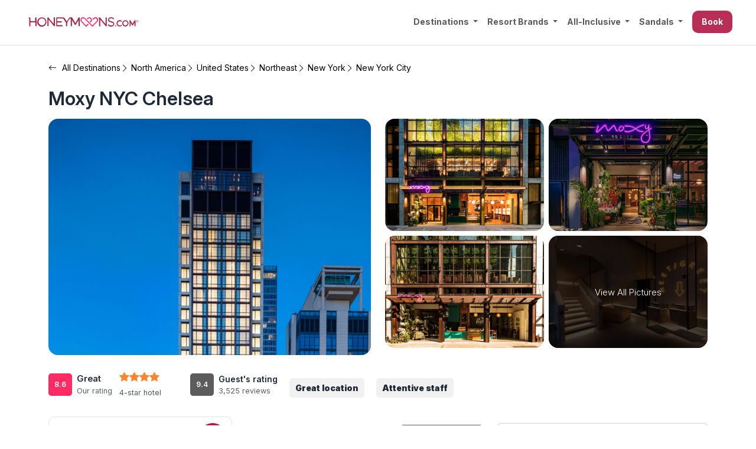

--- FILE ---
content_type: text/html; charset=UTF-8
request_url: https://honeymoons.com/hotel/moxy-nyc-chelsea
body_size: 32703
content:
<!doctype html>
<html lang="en-US" prefix="og: https://ogp.me/ns#" class="no-js">
	<!-- header! -->
	<head>
		<meta charset="UTF-8">
		<title>Moxy NYC Chelsea - Resort Review January 2026 : honeymoons.com</title>
		
	

		<!-- Google tag (gtag.js) -->
		<script async src="https://www.googletagmanager.com/gtag/js?id=G-Y5DRK5ZPKS"></script>
		<script>
		  window.dataLayer = window.dataLayer || [];
		  function gtag(){dataLayer.push(arguments);}
		  gtag('js', new Date());
		
		  gtag('config', 'G-Y5DRK5ZPKS');
		</script>
				
				
		<!-- Google Tag Manager -->
		<script>(function(w,d,s,l,i){w[l]=w[l]||[];w[l].push({'gtm.start':
		new Date().getTime(),event:'gtm.js'});var f=d.getElementsByTagName(s)[0],
		j=d.createElement(s),dl=l!='dataLayer'?'&l='+l:'';j.async=true;j.src=
		'https://www.googletagmanager.com/gtm.js?id='+i+dl;f.parentNode.insertBefore(j,f);
		})(window,document,'script','dataLayer','GTM-MKZ9P3S');</script>
		<!-- End Google Tag Manager -->
		
		
		<link rel="preconnect" href="https://fonts.googleapis.com">
		<link rel="preconnect" href="https://fonts.gstatic.com" crossorigin>
		<link href="https://fonts.googleapis.com/css2?family=Yeseva+One&display=swap" rel="stylesheet">

		<meta http-equiv="X-UA-Compatible" content="IE=edge,chrome=1">
		<meta name="viewport" content="width=device-width, initial-scale=1.0">

		
<!-- Search Engine Optimization by Rank Math PRO - https://rankmath.com/ -->
<meta name="description" content="Our team of travel advisors reviewed Moxy NYC Chelsea as a romantic getaway for 2025."/>
<meta name="robots" content="follow, index, max-snippet:-1, max-video-preview:-1, max-image-preview:large"/>
<link rel="canonical" href="https://honeymoons.com/hotel/moxy-nyc-chelsea/" />
<meta property="og:locale" content="en_US" />
<meta property="og:type" content="article" />
<meta property="og:title" content="Moxy NYC Chelsea - Resort Review January 2026" />
<meta property="og:description" content="Our team of travel advisors reviewed Moxy NYC Chelsea as a romantic getaway for 2025." />
<meta property="og:url" content="https://honeymoons.com/hotel/moxy-nyc-chelsea/" />
<meta property="og:site_name" content="honeymoons.com" />
<meta property="article:publisher" content="https://www.facebook.com/honeymoonsco/" />
<meta property="og:updated_time" content="2025-09-19T22:25:57-04:00" />
<meta property="og:image" content="https://honeymoons.com/wp-content/uploads/2023/10/moxy-nyc-chelsea-honeymoon-1024x683.jpg" />
<meta property="og:image:secure_url" content="https://honeymoons.com/wp-content/uploads/2023/10/moxy-nyc-chelsea-honeymoon-1024x683.jpg" />
<meta property="og:image:width" content="1024" />
<meta property="og:image:height" content="683" />
<meta property="og:image:alt" content="Moxy NYC Chelsea" />
<meta property="og:image:type" content="image/jpeg" />
<meta name="twitter:card" content="summary_large_image" />
<meta name="twitter:title" content="Moxy NYC Chelsea - Resort Review January 2026" />
<meta name="twitter:description" content="Our team of travel advisors reviewed Moxy NYC Chelsea as a romantic getaway for 2025." />
<meta name="twitter:site" content="@honeymoonscom" />
<meta name="twitter:creator" content="@honeymoonscom" />
<meta name="twitter:image" content="https://honeymoons.com/wp-content/uploads/2023/10/moxy-nyc-chelsea-honeymoon-1024x683.jpg" />
<script type="application/ld+json" class="rank-math-schema-pro">{"@context":"https://schema.org","@graph":[{"@type":"BreadcrumbList","@id":"https://honeymoons.com/hotel/moxy-nyc-chelsea/#breadcrumb","itemListElement":[{"@type":"ListItem","position":"1","item":{"@id":"https://honeymoons.com","name":"Home"}},{"@type":"ListItem","position":"2","item":{"@id":"https://honeymoons.com/","name":"Hotels"}},{"@type":"ListItem","position":"3","item":{"@id":"https://honeymoons.com/regions/north-america/united-states/northeast/new-york/new-york-city/","name":"New York City"}},{"@type":"ListItem","position":"4","item":{"@id":"https://honeymoons.com/hotel/moxy-nyc-chelsea/","name":"Moxy NYC Chelsea"}}]}]}</script>
<!-- /Rank Math WordPress SEO plugin -->

<link rel='dns-prefetch' href='//js.hs-scripts.com' />
<link rel='dns-prefetch' href='//cdn.jsdelivr.net' />
<link rel="alternate" title="oEmbed (JSON)" type="application/json+oembed" href="https://honeymoons.com/wp-json/oembed/1.0/embed?url=https%3A%2F%2Fhoneymoons.com%2Fhotel%2Fmoxy-nyc-chelsea%2F" />
<link rel="alternate" title="oEmbed (XML)" type="text/xml+oembed" href="https://honeymoons.com/wp-json/oembed/1.0/embed?url=https%3A%2F%2Fhoneymoons.com%2Fhotel%2Fmoxy-nyc-chelsea%2F&#038;format=xml" />
<style id='wp-img-auto-sizes-contain-inline-css' type='text/css'>
img:is([sizes=auto i],[sizes^="auto," i]){contain-intrinsic-size:3000px 1500px}
/*# sourceURL=wp-img-auto-sizes-contain-inline-css */
</style>
<style id='wp-emoji-styles-inline-css' type='text/css'>

	img.wp-smiley, img.emoji {
		display: inline !important;
		border: none !important;
		box-shadow: none !important;
		height: 1em !important;
		width: 1em !important;
		margin: 0 0.07em !important;
		vertical-align: -0.1em !important;
		background: none !important;
		padding: 0 !important;
	}
/*# sourceURL=wp-emoji-styles-inline-css */
</style>
<style id='classic-theme-styles-inline-css' type='text/css'>
/*! This file is auto-generated */
.wp-block-button__link{color:#fff;background-color:#32373c;border-radius:9999px;box-shadow:none;text-decoration:none;padding:calc(.667em + 2px) calc(1.333em + 2px);font-size:1.125em}.wp-block-file__button{background:#32373c;color:#fff;text-decoration:none}
/*# sourceURL=/wp-includes/css/classic-themes.min.css */
</style>
<link rel='stylesheet' id='flatpickr-css-css' href='https://honeymoons.com/wp-content/themes/honeymoons-booking/flatpickr/flatpickr.min.css?ver=1768321200' media='all' />
<link rel='stylesheet' id='bootstrap-css-css' href='https://cdn.jsdelivr.net/npm/bootstrap@5.3.3/dist/css/bootstrap.min.css?ver=5.3.3' media='all' />
<link rel='stylesheet' id='bootstrap-icons-css' href='https://cdn.jsdelivr.net/npm/bootstrap-icons@1.11.3/font/bootstrap-icons.min.css?ver=1.11.3' media='all' />
<link rel='stylesheet' id='theme-style-css' href='https://honeymoons.com/wp-content/themes/honeymoons-booking/style.css?ver=1768509731' media='all' />
<style id='generateblocks-inline-css' type='text/css'>
:root{--gb-container-width:1100px;}.gb-container .wp-block-image img{vertical-align:middle;}.gb-grid-wrapper .wp-block-image{margin-bottom:0;}.gb-highlight{background:none;}.gb-shape{line-height:0;}
/*# sourceURL=generateblocks-inline-css */
</style>
<script type="text/javascript" src="https://honeymoons.com/wp-includes/js/jquery/jquery.min.js?ver=3.7.1" id="jquery-core-js"></script>
<script type="text/javascript" src="https://honeymoons.com/wp-includes/js/jquery/jquery-migrate.min.js?ver=3.4.1" id="jquery-migrate-js"></script>
<link rel="https://api.w.org/" href="https://honeymoons.com/wp-json/" />			<!-- DO NOT COPY THIS SNIPPET! Start of Page Analytics Tracking for HubSpot WordPress plugin v11.3.37-->
			<script class="hsq-set-content-id" data-content-id="blog-post">
				var _hsq = _hsq || [];
				_hsq.push(["setContentType", "blog-post"]);
			</script>
			<!-- DO NOT COPY THIS SNIPPET! End of Page Analytics Tracking for HubSpot WordPress plugin -->
			<link rel="apple-touch-icon" sizes="180x180" href="/wp-content/uploads/fbrfg/apple-touch-icon.png?v=2023">
<link rel="icon" type="image/png" sizes="32x32" href="/wp-content/uploads/fbrfg/favicon-32x32.png?v=2023">
<link rel="icon" type="image/png" sizes="194x194" href="/wp-content/uploads/fbrfg/favicon-194x194.png?v=2023">
<link rel="icon" type="image/png" sizes="192x192" href="/wp-content/uploads/fbrfg/android-chrome-192x192.png?v=2023">
<link rel="icon" type="image/png" sizes="16x16" href="/wp-content/uploads/fbrfg/favicon-16x16.png?v=2023">
<link rel="manifest" href="/wp-content/uploads/fbrfg/site.webmanifest?v=2023">
<link rel="mask-icon" href="/wp-content/uploads/fbrfg/safari-pinned-tab.svg?v=2023" color="#ff2b64">
<link rel="shortcut icon" href="/wp-content/uploads/fbrfg/favicon.ico?v=2023">
<meta name="apple-mobile-web-app-title" content="Honeymoons">
<meta name="application-name" content="Honeymoons">
<meta name="msapplication-TileColor" content="#ffffff">
<meta name="msapplication-config" content="/wp-content/uploads/fbrfg/browserconfig.xml?v=2023">
<meta name="theme-color" content="#ffffff"><script id='nitro-telemetry-meta' nitro-exclude>window.NPTelemetryMetadata={missReason: (!window.NITROPACK_STATE ? 'cache not found' : 'hit'),pageType: 'hotel',isEligibleForOptimization: true,}</script><script id='nitro-generic' nitro-exclude>(()=>{window.NitroPack=window.NitroPack||{coreVersion:"na",isCounted:!1};let e=document.createElement("script");if(e.src="https://nitroscripts.com/FkCBcvOtYAksFDuGfettYyANMlqvXhPX",e.async=!0,e.id="nitro-script",document.head.appendChild(e),!window.NitroPack.isCounted){window.NitroPack.isCounted=!0;let t=()=>{navigator.sendBeacon("https://to.getnitropack.com/p",JSON.stringify({siteId:"FkCBcvOtYAksFDuGfettYyANMlqvXhPX",url:window.location.href,isOptimized:!!window.IS_NITROPACK,coreVersion:"na",missReason:window.NPTelemetryMetadata?.missReason||"",pageType:window.NPTelemetryMetadata?.pageType||"",isEligibleForOptimization:!!window.NPTelemetryMetadata?.isEligibleForOptimization}))};(()=>{let e=()=>new Promise(e=>{"complete"===document.readyState?e():window.addEventListener("load",e)}),i=()=>new Promise(e=>{document.prerendering?document.addEventListener("prerenderingchange",e,{once:!0}):e()}),a=async()=>{await i(),await e(),t()};a()})(),window.addEventListener("pageshow",e=>{if(e.persisted){let i=document.prerendering||self.performance?.getEntriesByType?.("navigation")[0]?.activationStart>0;"visible"!==document.visibilityState||i||t()}})}})();</script><link rel="icon" href="https://honeymoons.com/wp-content/uploads/2023/07/cropped-favicon.png" sizes="32x32" />
<link rel="icon" href="https://honeymoons.com/wp-content/uploads/2023/07/cropped-favicon.png" sizes="192x192" />
<link rel="apple-touch-icon" href="https://honeymoons.com/wp-content/uploads/2023/07/cropped-favicon.png" />
<meta name="msapplication-TileImage" content="https://honeymoons.com/wp-content/uploads/2023/07/cropped-favicon.png" />
		
		<!-- Meta Pixel Code -->
		<script>
		!function(f,b,e,v,n,t,s)
		{if(f.fbq)return;n=f.fbq=function(){n.callMethod?
		n.callMethod.apply(n,arguments):n.queue.push(arguments)};
		if(!f._fbq)f._fbq=n;n.push=n;n.loaded=!0;n.version='2.0';
		n.queue=[];t=b.createElement(e);t.async=!0;
		t.src=v;s=b.getElementsByTagName(e)[0];
		s.parentNode.insertBefore(t,s)}(window, document,'script',
		'https://connect.facebook.net/en_US/fbevents.js');
		fbq('init', '617360933618457');
		fbq('track', 'PageView');
		</script>
		<noscript><img height="1" width="1" style="display:none"
		src="https://www.facebook.com/tr?id=617360933618457&ev=PageView&noscript=1"
		/></noscript>
		<!-- End Meta Pixel Code -->
		
		
		<!-- Pinterest Tag -->
		<meta name="p:domain_verify" content="caf64acb8db25bef44ddf2eeec964ae3"/>
		<!-- end Pinterest Tag -->
	

	<style id='global-styles-inline-css' type='text/css'>
:root{--wp--preset--aspect-ratio--square: 1;--wp--preset--aspect-ratio--4-3: 4/3;--wp--preset--aspect-ratio--3-4: 3/4;--wp--preset--aspect-ratio--3-2: 3/2;--wp--preset--aspect-ratio--2-3: 2/3;--wp--preset--aspect-ratio--16-9: 16/9;--wp--preset--aspect-ratio--9-16: 9/16;--wp--preset--color--black: #000000;--wp--preset--color--cyan-bluish-gray: #abb8c3;--wp--preset--color--white: #ffffff;--wp--preset--color--pale-pink: #f78da7;--wp--preset--color--vivid-red: #cf2e2e;--wp--preset--color--luminous-vivid-orange: #ff6900;--wp--preset--color--luminous-vivid-amber: #fcb900;--wp--preset--color--light-green-cyan: #7bdcb5;--wp--preset--color--vivid-green-cyan: #00d084;--wp--preset--color--pale-cyan-blue: #8ed1fc;--wp--preset--color--vivid-cyan-blue: #0693e3;--wp--preset--color--vivid-purple: #9b51e0;--wp--preset--gradient--vivid-cyan-blue-to-vivid-purple: linear-gradient(135deg,rgb(6,147,227) 0%,rgb(155,81,224) 100%);--wp--preset--gradient--light-green-cyan-to-vivid-green-cyan: linear-gradient(135deg,rgb(122,220,180) 0%,rgb(0,208,130) 100%);--wp--preset--gradient--luminous-vivid-amber-to-luminous-vivid-orange: linear-gradient(135deg,rgb(252,185,0) 0%,rgb(255,105,0) 100%);--wp--preset--gradient--luminous-vivid-orange-to-vivid-red: linear-gradient(135deg,rgb(255,105,0) 0%,rgb(207,46,46) 100%);--wp--preset--gradient--very-light-gray-to-cyan-bluish-gray: linear-gradient(135deg,rgb(238,238,238) 0%,rgb(169,184,195) 100%);--wp--preset--gradient--cool-to-warm-spectrum: linear-gradient(135deg,rgb(74,234,220) 0%,rgb(151,120,209) 20%,rgb(207,42,186) 40%,rgb(238,44,130) 60%,rgb(251,105,98) 80%,rgb(254,248,76) 100%);--wp--preset--gradient--blush-light-purple: linear-gradient(135deg,rgb(255,206,236) 0%,rgb(152,150,240) 100%);--wp--preset--gradient--blush-bordeaux: linear-gradient(135deg,rgb(254,205,165) 0%,rgb(254,45,45) 50%,rgb(107,0,62) 100%);--wp--preset--gradient--luminous-dusk: linear-gradient(135deg,rgb(255,203,112) 0%,rgb(199,81,192) 50%,rgb(65,88,208) 100%);--wp--preset--gradient--pale-ocean: linear-gradient(135deg,rgb(255,245,203) 0%,rgb(182,227,212) 50%,rgb(51,167,181) 100%);--wp--preset--gradient--electric-grass: linear-gradient(135deg,rgb(202,248,128) 0%,rgb(113,206,126) 100%);--wp--preset--gradient--midnight: linear-gradient(135deg,rgb(2,3,129) 0%,rgb(40,116,252) 100%);--wp--preset--font-size--small: 13px;--wp--preset--font-size--medium: 20px;--wp--preset--font-size--large: 36px;--wp--preset--font-size--x-large: 42px;--wp--preset--spacing--20: 0.44rem;--wp--preset--spacing--30: 0.67rem;--wp--preset--spacing--40: 1rem;--wp--preset--spacing--50: 1.5rem;--wp--preset--spacing--60: 2.25rem;--wp--preset--spacing--70: 3.38rem;--wp--preset--spacing--80: 5.06rem;--wp--preset--shadow--natural: 6px 6px 9px rgba(0, 0, 0, 0.2);--wp--preset--shadow--deep: 12px 12px 50px rgba(0, 0, 0, 0.4);--wp--preset--shadow--sharp: 6px 6px 0px rgba(0, 0, 0, 0.2);--wp--preset--shadow--outlined: 6px 6px 0px -3px rgb(255, 255, 255), 6px 6px rgb(0, 0, 0);--wp--preset--shadow--crisp: 6px 6px 0px rgb(0, 0, 0);}:where(.is-layout-flex){gap: 0.5em;}:where(.is-layout-grid){gap: 0.5em;}body .is-layout-flex{display: flex;}.is-layout-flex{flex-wrap: wrap;align-items: center;}.is-layout-flex > :is(*, div){margin: 0;}body .is-layout-grid{display: grid;}.is-layout-grid > :is(*, div){margin: 0;}:where(.wp-block-columns.is-layout-flex){gap: 2em;}:where(.wp-block-columns.is-layout-grid){gap: 2em;}:where(.wp-block-post-template.is-layout-flex){gap: 1.25em;}:where(.wp-block-post-template.is-layout-grid){gap: 1.25em;}.has-black-color{color: var(--wp--preset--color--black) !important;}.has-cyan-bluish-gray-color{color: var(--wp--preset--color--cyan-bluish-gray) !important;}.has-white-color{color: var(--wp--preset--color--white) !important;}.has-pale-pink-color{color: var(--wp--preset--color--pale-pink) !important;}.has-vivid-red-color{color: var(--wp--preset--color--vivid-red) !important;}.has-luminous-vivid-orange-color{color: var(--wp--preset--color--luminous-vivid-orange) !important;}.has-luminous-vivid-amber-color{color: var(--wp--preset--color--luminous-vivid-amber) !important;}.has-light-green-cyan-color{color: var(--wp--preset--color--light-green-cyan) !important;}.has-vivid-green-cyan-color{color: var(--wp--preset--color--vivid-green-cyan) !important;}.has-pale-cyan-blue-color{color: var(--wp--preset--color--pale-cyan-blue) !important;}.has-vivid-cyan-blue-color{color: var(--wp--preset--color--vivid-cyan-blue) !important;}.has-vivid-purple-color{color: var(--wp--preset--color--vivid-purple) !important;}.has-black-background-color{background-color: var(--wp--preset--color--black) !important;}.has-cyan-bluish-gray-background-color{background-color: var(--wp--preset--color--cyan-bluish-gray) !important;}.has-white-background-color{background-color: var(--wp--preset--color--white) !important;}.has-pale-pink-background-color{background-color: var(--wp--preset--color--pale-pink) !important;}.has-vivid-red-background-color{background-color: var(--wp--preset--color--vivid-red) !important;}.has-luminous-vivid-orange-background-color{background-color: var(--wp--preset--color--luminous-vivid-orange) !important;}.has-luminous-vivid-amber-background-color{background-color: var(--wp--preset--color--luminous-vivid-amber) !important;}.has-light-green-cyan-background-color{background-color: var(--wp--preset--color--light-green-cyan) !important;}.has-vivid-green-cyan-background-color{background-color: var(--wp--preset--color--vivid-green-cyan) !important;}.has-pale-cyan-blue-background-color{background-color: var(--wp--preset--color--pale-cyan-blue) !important;}.has-vivid-cyan-blue-background-color{background-color: var(--wp--preset--color--vivid-cyan-blue) !important;}.has-vivid-purple-background-color{background-color: var(--wp--preset--color--vivid-purple) !important;}.has-black-border-color{border-color: var(--wp--preset--color--black) !important;}.has-cyan-bluish-gray-border-color{border-color: var(--wp--preset--color--cyan-bluish-gray) !important;}.has-white-border-color{border-color: var(--wp--preset--color--white) !important;}.has-pale-pink-border-color{border-color: var(--wp--preset--color--pale-pink) !important;}.has-vivid-red-border-color{border-color: var(--wp--preset--color--vivid-red) !important;}.has-luminous-vivid-orange-border-color{border-color: var(--wp--preset--color--luminous-vivid-orange) !important;}.has-luminous-vivid-amber-border-color{border-color: var(--wp--preset--color--luminous-vivid-amber) !important;}.has-light-green-cyan-border-color{border-color: var(--wp--preset--color--light-green-cyan) !important;}.has-vivid-green-cyan-border-color{border-color: var(--wp--preset--color--vivid-green-cyan) !important;}.has-pale-cyan-blue-border-color{border-color: var(--wp--preset--color--pale-cyan-blue) !important;}.has-vivid-cyan-blue-border-color{border-color: var(--wp--preset--color--vivid-cyan-blue) !important;}.has-vivid-purple-border-color{border-color: var(--wp--preset--color--vivid-purple) !important;}.has-vivid-cyan-blue-to-vivid-purple-gradient-background{background: var(--wp--preset--gradient--vivid-cyan-blue-to-vivid-purple) !important;}.has-light-green-cyan-to-vivid-green-cyan-gradient-background{background: var(--wp--preset--gradient--light-green-cyan-to-vivid-green-cyan) !important;}.has-luminous-vivid-amber-to-luminous-vivid-orange-gradient-background{background: var(--wp--preset--gradient--luminous-vivid-amber-to-luminous-vivid-orange) !important;}.has-luminous-vivid-orange-to-vivid-red-gradient-background{background: var(--wp--preset--gradient--luminous-vivid-orange-to-vivid-red) !important;}.has-very-light-gray-to-cyan-bluish-gray-gradient-background{background: var(--wp--preset--gradient--very-light-gray-to-cyan-bluish-gray) !important;}.has-cool-to-warm-spectrum-gradient-background{background: var(--wp--preset--gradient--cool-to-warm-spectrum) !important;}.has-blush-light-purple-gradient-background{background: var(--wp--preset--gradient--blush-light-purple) !important;}.has-blush-bordeaux-gradient-background{background: var(--wp--preset--gradient--blush-bordeaux) !important;}.has-luminous-dusk-gradient-background{background: var(--wp--preset--gradient--luminous-dusk) !important;}.has-pale-ocean-gradient-background{background: var(--wp--preset--gradient--pale-ocean) !important;}.has-electric-grass-gradient-background{background: var(--wp--preset--gradient--electric-grass) !important;}.has-midnight-gradient-background{background: var(--wp--preset--gradient--midnight) !important;}.has-small-font-size{font-size: var(--wp--preset--font-size--small) !important;}.has-medium-font-size{font-size: var(--wp--preset--font-size--medium) !important;}.has-large-font-size{font-size: var(--wp--preset--font-size--large) !important;}.has-x-large-font-size{font-size: var(--wp--preset--font-size--x-large) !important;}
/*# sourceURL=global-styles-inline-css */
</style>
<link rel='stylesheet' id='forminator-module-css-92237-css' href='https://honeymoons.com/wp-content/uploads/forminator/92237_1423f52908cdd5b9dcfac06bfca6ef97/css/style-92237.css?ver=1768509934' media='all' />
<link rel='stylesheet' id='forminator-icons-css' href='https://honeymoons.com/wp-content/plugins/forminator/assets/forminator-ui/css/forminator-icons.min.css?ver=1.50.1' media='all' />
<link rel='stylesheet' id='forminator-utilities-css' href='https://honeymoons.com/wp-content/plugins/forminator/assets/forminator-ui/css/src/forminator-utilities.min.css?ver=1.50.1' media='all' />
<link rel='stylesheet' id='forminator-grid-default-css' href='https://honeymoons.com/wp-content/plugins/forminator/assets/forminator-ui/css/src/grid/forminator-grid.open.min.css?ver=1.50.1' media='all' />
<link rel='stylesheet' id='forminator-forms-default-base-css' href='https://honeymoons.com/wp-content/plugins/forminator/assets/forminator-ui/css/src/form/forminator-form-default.base.min.css?ver=1.50.1' media='all' />
<link rel='stylesheet' id='forminator-forms-default-full-css' href='https://honeymoons.com/wp-content/plugins/forminator/assets/forminator-ui/css/src/form/forminator-form-default.full.min.css?ver=1.50.1' media='all' />
<link rel='stylesheet' id='buttons-css' href='https://honeymoons.com/wp-includes/css/buttons.min.css?ver=6.9' media='all' />
</head>

	<body class="wp-singular hotel-template-default single single-hotel postid-17350 wp-theme-honeymoons-booking moxy-nyc-chelsea">
		
		<!-- Google Tag Manager (noscript) -->
		<noscript><iframe src="https://www.googletagmanager.com/ns.html?id=GTM-MKZ9P3S"
		height="0" width="0" style="display:none;visibility:hidden"></iframe></noscript>
		<!-- End Google Tag Manager (noscript) -->
		
				
			<!-- header -->
			<header class="header" role="banner">
			  <nav class="navbar navbar-expand-lg bg-white border-bottom py-2">
				<div class="container-fluid header-container">
			
				  <!-- Logo (left) -->
				  <a class="navbar-brand d-flex align-items-center" href="https://honeymoons.com/" aria-label="Home">
					<svg id="logo-img" xmlns="http://www.w3.org/2000/svg" viewBox="0 0 200 35" xml:space="preserve">
	<path class="logo-svg" d="M192.4 17.5c-.2 0-.5 0-.7-.1s-.4-.2-.6-.4c-.2-.2-.3-.3-.4-.6-.1-.2-.1-.4-.1-.7 0-.2 0-.5.1-.7.1-.2.2-.4.4-.6.2-.2.3-.3.6-.4.2-.1.4-.1.7-.1.2 0 .5 0 .7.1.2.1.4.2.6.4.2.2.3.3.4.6.1.2.1.4.1.7 0 .2 0 .5-.1.7-.1.2-.2.4-.4.6-.2.2-.3.3-.6.4s-.5.1-.7.1zm0-.2c.2 0 .4 0 .6-.1.2-.1.3-.2.5-.3.1-.1.2-.3.3-.5.1-.2.1-.4.1-.6 0-.2 0-.4-.1-.6-.1-.2-.2-.3-.3-.5-.1-.1-.3-.2-.5-.3-.2-.1-.4-.1-.6-.1-.2 0-.4 0-.6.1-.2.1-.3.2-.5.3-.1.1-.2.3-.3.5-.1.2-.1.4-.1.6 0 .2 0 .4.1.6.1.2.2.3.3.5.1.1.3.2.5.3.2.1.4.1.6.1zm.8-.5h-.3l-.6-.9h-.3v.9h-.2v-2h.8c.3 0 .4 0 .5.1.1.1.2.2.2.4v.2c0 .1-.1.1-.1.2-.1 0-.1.1-.2.1h-.2l.4 1zm-.9-1.1h.4c.1 0 .1-.1.2-.1 0 0 .1-.1.1-.2v-.2l-.1-.1h-.9v.7h.3zm-99.9-5.5c.2-.3.4-.7.6-1 .2-.4.8-.6 1.3-.3.3.2.5.4.7.7v13.3c0 .2 0 .4-.1.5-.2.5-.5.6-.9.6s-.7-.2-.9-.6c-.1-.1-.1-.2-.1-.3v-9.5c0-.1-.1-.1-.1 0s-.1.1-.1.2c-.6 1-1.1 1.9-1.7 2.9-.8 1.4-1.6 2.7-2.4 4.1-.2.3-.3.6-.6.8-.3.2-.6.3-.9.2-.3-.1-.5-.3-.6-.5-1.4-2.4-2.9-4.8-4.3-7.2-.1-.1-.2-.3-.3-.4l-.1-.1c-.1 0-.1.1-.1.1.1.4 0 .8 0 1.2V23c0 .6-.4 1-.9 1.1-.6.1-1.1-.4-1.1-.9V11c0-.3 0-.3-.3-.3h-.9c-.2 0-.3.1-.4.2-.8 1.2-1.5 2.3-2.3 3.5-.7 1.1-1.4 2.1-2.1 3.2-.1.1-.1.3-.1.5v4.7c0 .4-.1.8-.4 1.1-.3.3-.7.2-1.1.1-.4-.2-.5-.5-.5-.9v-4.9c0-.2 0-.3-.1-.5-.4-.6-.8-1.3-1.3-1.9-.9-1.3-1.8-2.7-2.6-4-.2-.2-.3-.5-.5-.7-.2-.2-.4-.3-.7-.3H57c-.2 0-.3 0-.3.3v4c0 .2 0 .3.2.3h6.7c.7 0 1.2.5 1.1 1.1 0 .4-.2.6-.6.8-.2.1-.5.1-.7.1H57c-.3 0-.3 0-.3.3v4.1c.3.2.3.2.5.2H65c.3 0 .5.1.8.3.3.3.3.7.3 1.1-.1.4-.4.6-.7.6-.2 0-.4.1-.6.1h-8.4c-.2 0-.4 0-.6-.1h-.1l-.1-.1h-.1c-.2-.1-.2-.3-.3-.4V9.7c.1 0 .1-.1.1-.1v-.1c.1-.2.3-.3.5-.4h11.7c.5.1.9.3 1.3.6.5.5.9 1.1 1.3 1.6.6 1 1.3 1.9 1.9 2.9.3.5.7 1 1 1.5.1.2.2.2.3 0l.6-.9c.9-1.3 1.7-2.7 2.6-4 .3-.5.6-.9.9-1.4.2-.3.4-.4.7-.6h2.6c.5 0 1 .2 1.3.5.4.3.6.8.9 1.2 1 1.8 2.1 3.6 3.1 5.5.5.9 1 1.7 1.4 2.6.1.2.2.2.3 0l1.2-2.1c.8-1.5 1.7-2.9 2.5-4.4l.9-1.5c.1-.2.1-.2.1-.4z"/>
	<path class="logo-hearts" d="M97.8 13.2c0 .9.3 1.6.9 2.2 2.2 2.3 4.5 4.6 6.8 6.9.2.2.3.2.5 0l2.7-2.7c.2-.2.2-.2.4 0l.9.9c.2.2.2.2 0 .4l-1.4 1.4c-.7.7-1.4 1.5-2.1 2.2-.2.2-.7.3-1 .1-.1-.1-.3-.2-.4-.4-2-2-4-4.1-6-6.1l-1.6-1.6c-.5-.5-.8-1-1-1.7-.1-.3-.2-.6-.2-.9-.1-.5-.1-1 0-1.5.1-.7.4-1.4.9-1.9.5-.7 1.2-1.2 2-1.5.8-.3 1.5-.4 2.3-.2.9.2 1.6.6 2.3 1.1.4.3.7.7 1.1 1 .4.5.9 1 1.4 1.4 1.2 1.2 2.3 2.4 3.5 3.6 1.4 1.4 2.8 2.9 4.2 4.3.7.7 1.4 1.4 2 2.1 0 0 .1 0 .1.1.2.2.2.2.4 0l1.8-1.8c1.7-1.7 3.3-3.4 5-5 .5-.5.8-1.1.9-1.7.2-.9 0-1.8-.7-2.4-.3-.3-.6-.6-.9-.7-.7-.3-1.4-.2-2.1.1-.5.2-.9.5-1.3.9l-.9.9c-.2.2-.4.2-.6.2-.4 0-.7-.3-.8-.6-.2-.4-.1-.7.2-.9.3-.4.7-.7 1-1 .3-.4.7-.7 1.2-1 .7-.4 1.4-.7 2.2-.7h.9c.4 0 .8.2 1.2.4.8.4 1.5 1 2 1.8.3.5.5 1 .5 1.5 0 .1 0 .2.1.3v.5c0 .1 0 .2-.1.3-.1 1.1-.6 2-1.3 2.8-2.6 2.7-5.2 5.3-7.8 8-.3.4-.8.4-1.1.1l-.3-.3-2.1-2.1c-2.4-2.5-4.9-5-7.3-7.5l-3-3c-.6-.6-1.4-1-2.3-1-.5 0-1 .1-1.4.4-.3.2-.6.4-.8.7-.8.6-1 1.1-.9 1.6z"/>
	<path class="logo-svg" d="M140.8 16.5v6.2c0 .3 0 .5-.1.8-.1.3-.3.5-.6.6-.4.1-.8 0-1.1-.4-.2-.2-.3-.4-.5-.5-.9-1.1-1.7-2.1-2.6-3.2-1-1.2-1.9-2.3-2.9-3.5-.7-.9-1.5-1.8-2.2-2.7-.3-.3-.6-.6-.8-1l-.1-.1c-.1 0-.1.1-.1.2v10.3c0 .4-.2.7-.6 1-.6.3-1.4-.1-1.4-.9V11.5c0-.5 0-.5-.4-.7-.2-.1-.6-.5-.6-.9s.3-.7.6-.9c.2-.1.4-.1.6-.1 1 .1 1.7.6 2.3 1.3 1.1 1.3 2.1 2.6 3.2 3.9.4.4.7.9 1.1 1.3.8 1 1.7 2 2.5 3 .3.4.7.8 1 1.2.1.2.3.3.4.5l.1.1c.1 0 .1-.1.1-.1V9.7c0-.3.4-.8.7-.9.4-.1.8 0 1.1.3.2.3.3.6.3 1v6.4zm-87.8 0v6.4c0 .7-.3 1-.9 1.1-.3.1-.6 0-.8-.3-.8-1.1-1.7-2.1-2.6-3.2-1-1.3-2.1-2.6-3.1-3.9-.8-1-1.7-2.1-2.5-3.1-.2-.3-.5-.6-.7-.9 0-.1-.1-.1-.1-.1-.1 0-.1.1-.1.2v10.1c0 .6-.4 1.1-1 1.1-.5 0-1-.5-1-1v-13c0-.3.1-.5.2-.8.3-.5.9-.5 1.3-.2l.3.3 1.5 1.8c1.2 1.5 2.5 3 3.7 4.5 1 1.3 2.1 2.5 3.1 3.8.1.2.3.3.4.5 0 .1.1.1.1.1.1 0 .1-.1.1-.2V9.6c0-.6.5-1.1 1.1-1.1.4 0 .8.3.9.7v4.7c.1 1.2.1 1.9.1 2.6zm-15.1 3.3c-.3 1-.9 1.8-1.6 2.5-.5.5-1.1.9-1.7 1.3-.5.3-1 .5-1.6.7-.5.2-1.1.2-1.7.3-.7.1-1.3 0-2-.1s-1.3-.3-1.9-.6c-1.2-.7-2.2-1.5-3-2.6l-.9-1.5c-.2-.4-.3-.9-.4-1.4-.1-.4-.1-.8-.1-1.2 0-.8.1-1.6.3-2.4.2-.9.6-1.7 1.1-2.4.3-.4.6-.7.9-1 .8-.8 1.7-1.4 2.8-1.9.8-.3 1.6-.5 2.4-.5h1.4c.7 0 1.4.3 2.1.5.9.4 1.8 1 2.5 1.7.5.5.9 1.1 1.2 1.8.2.5.4 1 .5 1.6 0 .1.1.2.1.3.2.9.2 1.9.2 2.8 0 .4-.1.8-.2 1.2-.1 0-.1.1 0 .2l-.1.1c-.1.1-.1.2-.1.2l-.1.1c-.1 0-.1.1-.1.3zm-7-9.2c-.3 0-.7 0-1.1.1-1.3.3-2.3.9-3.1 1.9-.5.6-.9 1.3-1.2 2-.2.5-.3 1.1-.3 1.7 0 .8.2 1.6.5 2.4.5 1.2 1.3 2.1 2.4 2.8.7.5 1.6.8 2.4.9.8.1 1.7 0 2.4-.2.9-.3 1.7-.8 2.3-1.5.5-.6.9-1.2 1.2-1.9.2-.5.3-1.1.4-1.7 0-.7 0-1.4-.1-2.1-.3-1.2-.9-2.2-1.8-2.9-1.2-1.1-2.5-1.5-4-1.5zm-9 5.9v6.7c-.1.5-.6 1.1-1.4.8-.4-.1-.6-.4-.6-.8v-5.7c0-.1-.1-.2-.2-.2h-7.9c-.1 0-.2.1-.2.2v5.6c0 .3-.1.6-.3.8-.3.3-.6.4-1 .2s-.7-.4-.7-.9V11c0-.1 0-.2-.2-.2-.8-.2-.9-.8-.8-1.4.1-.4.6-.7 1-.6.8.1 1.4.5 1.7 1.3.1.2.1.5.1.7V15c0 .2 0 .3.3.3h7.6c.2 0 .3-.1.3-.3V9.9c0-.5.2-.8.6-1 .3-.2.7-.1 1 .2.3.3.5.6.5 1.1.2 2.1.2 4.2.2 6.3zm128.4 5.7c.5-.2 1-.5 1.3-1 .2-.4.3-.7.3-1.1 0-.4-.1-.7-.3-1-.3-.5-.8-.9-1.4-1.1-.7-.3-1.4-.5-2.1-.6-.6-.1-1.1-.3-1.6-.4-1-.3-1.9-.7-2.6-1.5-.4-.5-.7-1-.8-1.6-.1-.6-.1-1.3 0-1.9.1-.5.3-.9.6-1.3.4-.5.9-1 1.5-1.3.4-.2.8-.4 1.3-.5.5-.1 1.1-.2 1.6-.2 1.3.1 2.6.3 3.8 1.1.4.3.7.6.9 1 .2.5.1 1-.3 1.3-.2.2-.5.2-.7 0-.2-.1-.4-.2-.5-.4-.4-.4-.9-.7-1.5-.9-.2-.1-.5-.2-.7-.2-.9-.1-1.8-.1-2.6.1-.5.1-.9.4-1.3.7-.7.6-.8 2-.1 2.7.4.4.8.6 1.3.8.8.3 1.6.5 2.4.7.9.2 1.7.5 2.5.9 1.1.6 1.9 1.4 2.1 2.7.3 1.7-.2 3-1.5 4.1-.5.4-1 .6-1.6.8-.8.3-1.7.4-2.5.4-.5 0-1.1-.1-1.6-.2-.6-.2-1.2-.3-1.7-.6-.7-.4-1.3-.9-1.7-1.6-.2-.4-.1-1 .3-1.3.4-.3.8-.3 1.1.1.3.4.7.8 1.2 1 .3.1.5.2.8.3.2.2.4.2.7.2.2.1.5.2.7.2h1.2c.3 0 .6-.1.9-.2.1 0 .3 0 .4-.1.2 0 .2 0 .2-.1zm37-3.8c-.2.4-.4.8-.7 1.2-.4.8-.9 1.5-1.3 2.3-.1.1-.1.2-.2.3-.4.6-1.2.4-1.5 0-.1-.2-.2-.4-.4-.6-.7-1.1-1.3-2.3-2-3.4v-.1s-.1-.1-.1 0v5.2c0 .4-.2.7-.5.8-.5.3-1.1 0-1.2-.6-.1-.5 0-1 0-1.4V16c0-.2 0-.4-.2-.6-.5-.5-.4-1.2.3-1.5.2-.1.5-.1.8 0 .4.1.7.4.9.7.5.7.9 1.4 1.3 2.1.5.9 1 1.8 1.5 2.6.1.1.2.3.2.4.1.1.1.2.2 0 .2-.2.3-.5.5-.8.6-1 1.1-2 1.7-3 .4-.6.7-1.2 1.1-1.8.3-.5.9-.5 1.2-.2l.3.3c.1.2.2.4.2.6v8.4c0 .4-.3.8-.7.9-.4.1-.9-.1-1-.6 0-1.8-.1-3.6 0-5.4 0-.1 0-.1-.1-.2h-.2c-.1.1-.2.2-.2.3l.1.2zm-9.8.6c0 .7-.2 1.4-.5 2.1-.4 1-1.1 1.7-1.9 2.3-.6.4-1.2.7-1.9.8-.3 0-.6.1-.9.1-.6 0-1.3-.1-1.9-.3-.6-.2-1.2-.6-1.7-1-.3-.3-.6-.6-.8-1-.2-.3-.4-.7-.5-1-.3-.8-.4-1.7-.3-2.6.1-1 .5-1.9 1.2-2.7l.6-.6c.4-.3.8-.6 1.3-.8.5-.3 1.1-.5 1.7-.5h.9c.9 0 1.6.3 2.3.8.7.4 1.2 1 1.7 1.6.1.1.2.3.2.4.1.4.3.7.3 1.1.2.3.2.7.2 1.3zm-1.6 0c0-.4 0-.7-.1-1.1-.3-1-.9-1.7-1.8-2.2-.5-.3-1.1-.4-1.7-.4-.4 0-.9.1-1.3.3-.7.4-1.4.8-1.8 1.6-.1.3-.2.5-.3.8-.2.8-.2 1.5.1 2.3.2.6.7 1 1.1 1.5.8.8 1.9 1 2.9.7.8-.2 1.5-.7 2.1-1.4l.2-.2c.4-.6.7-1.2.6-1.9zm-11.7-5.2c.1.1.2.1.2.1.5.1 1 .4 1.5.8.4.3.5.8.2 1.2-.3.4-.7.5-1.2.3-.3-.2-.5-.4-.8-.5-.2-.1-.4-.1-.6-.2-1.3-.3-2.4.2-3.4 1.1-.4.4-.7.9-.9 1.5-.1.4-.2.8-.1 1.3.1.3 0 .6.1.8.3.8.8 1.4 1.5 1.9s1.6.7 2.4.6c.6-.1 1.2-.2 1.7-.7.1-.1.3-.2.4-.3.3-.2.6 0 .8.2.2.2.3.5.2.7-.1.2-.1.3-.2.4-.4.4-.9.7-1.4.9-.9.3-1.7.4-2.7.3-.5-.1-1-.2-1.4-.4-1.2-.4-1.9-1.3-2.5-2.4-.2-.4-.4-.7-.5-1.1-.3-1.2-.2-2.3.3-3.5.4-1 1.1-1.8 2-2.3.5-.3 1-.6 1.5-.7.4 0 .9-.1 1.3-.1.5 0 .9.1 1.4.1h.2z"/>
	<path class="logo-hearts" d="M111 8.7c1-.1 1.8.1 2.5.6s1.3 1.1 1.7 1.9c.5 1 .5 2 .3 3.1-.2.7-.5 1.4-.9 1.9 0 .1-.1.1-.1.2l-1.2 1.2c-.2.2-.2.2-.4 0-.3-.3-.6-.7-1-1-.1-.1-.1-.2 0-.3l.9-.9c.4-.4.6-.8.8-1.3.1-.3.2-.7.2-1 0-.8-.4-1.5-1-2-.4-.3-.8-.5-1.3-.6-.6-.1-1.1.1-1.6.3-.5.2-.9.6-1.2 1-.1.1-.3.2-.4.3-.3.2-.6.1-.9-.2-.4-.5-.4-.9.1-1.4.2-.3.5-.5.8-.7.4-.4.9-.6 1.4-.8.4-.1.8-.4 1.3-.3z"/>
	<path class="logo-svg" d="M156.7 23.3c0 .6-.4 1-.9 1-.6-.1-.8-.4-.9-.9 0-.5.5-.9.9-.9.6 0 .9.4.9.8z"/>
	<path class="logo-hearts" d="M67.3 8.9H55.6c.1-.1.3-.1.4-.1h10.9c.2.1.3.1.4.1zm-12.2.6v13.8c-.1 0-.1-.1-.1-.2V9.9c0-.2 0-.3.1-.4zm132.3 8.8c0-.2.1-.2.2-.3 0 0 .1-.1.2 0 .1 0 .1.1.1.2-.1 1.8 0 3.6 0 5.4-.1-.1-.1-.3-.1-.4v-4.8c0-.1 0-.1-.1-.2-.2-.1-.2 0-.3.1zM164 13.7c-.5 0-.9-.1-1.4-.1-.4 0-.9.1-1.3.1.9-.2 1.8-.2 2.7 0zm-14.2 8.7c-.3.1-.6.2-.9.2h-1.2c-.3 0-.5-.1-.7-.2h.3c.8.2 1.6.2 2.4 0h.1zm-2.9 0c-.2 0-.5 0-.7-.2.3.1.5.1.7.2z"/>
	<path class="logo-hearts" d="M150.2 22.3c-.1.1-.3.1-.4.1.1-.1.3-.1.4-.1zM37.9 19.8c0-.1 0-.3.1-.3 0 .1-.1.2-.1.3zm54.5-9.6c0 .1 0 .2-.1.2 0 0 0-.1.1-.2zm-54.3 9.1c0-.1 0-.2.1-.2-.1 0-.1.1-.1.2zm.1-.4v-.2c.1.1.1.2 0 .2zm126.2-5c-.1 0-.1 0-.2-.1.1 0 .1 0 .2.1zm22.9 4.5s0-.1.1-.1c0 .1 0 .1-.1.1zm-23.1-4.6h-.1c0-.1 0-.1.1 0zM38.1 19s0-.1.1-.1c0 .1 0 .1-.1.1zm112.2 3.2s-.1.1-.1 0h.1zM38 19.4c0-.1 0-.1.1-.1 0 .1 0 .1-.1.1zm17.1-10s0 .1-.1.1c.1 0 .1-.1.1-.1zm.4 14.5s.1 0 0 0c0 .1 0 0 0 0zm.1.1h.1-.1zm-.4-14.7c0 .1 0 .1 0 0 0 .1 0 0 0 0zm.1 14.5c.1 0 .1 0 0 0 .1 0 0 0 0 0zm.1 0s0 .1 0 0c0 .1 0 .1 0 0z"/>
</svg>				  </a>
			
				  <!-- Mobile toggler -->
				  <button class="navbar-toggler" type="button" data-bs-toggle="collapse" data-bs-target="#primaryNav"
						  aria-controls="primaryNav" aria-expanded="false" aria-label="Toggle navigation">
					<span class="navbar-toggler-icon"></span>
				  </button>
			
				  <!-- Nav (right) -->
				  <div class="collapse navbar-collapse" id="primaryNav">
					<ul class="navbar-nav ms-auto align-items-lg-center" itemscope itemtype="http://www.schema.org/SiteNavigationElement">
			
					  <!-- Destinations -->
					  <li class="nav-item dropdown">
						<a class="nav-link dropdown-toggle" href="/destinations" id="navDestinations" role="button" data-bs-toggle="dropdown" aria-expanded="false">
						  <span itemprop="name">Destinations</span>
						</a>
						<div class="dropdown-menu dropdown-menu-end" aria-labelledby="navDestinations">
						  <div class="px-3 py-2">
							<div class="row g-3">
							  <div class="col-12 col-lg-6">
								<div id="dest-nav-wrap" class="menu-destinations-regions-container"><ul id="menu-destinations-regions" class="list-unstyled m-0"><li id="menu-item-404" class="menu-item menu-item-type-post_type menu-item-object-page menu-item-has-children menu-item-404"><a href="https://honeymoons.com/destinations/">Regions</a>
<ul class="sub-menu">
	<li id="menu-item-1268" class="menu-item menu-item-type-post_type menu-item-object-destination menu-item-1268"><a href="https://honeymoons.com/africa/">Africa</a></li>
	<li id="menu-item-1269" class="menu-item menu-item-type-post_type menu-item-object-destination menu-item-1269"><a href="https://honeymoons.com/asia/">Asia</a></li>
	<li id="menu-item-1399" class="menu-item menu-item-type-post_type menu-item-object-destination menu-item-1399"><a href="https://honeymoons.com/canada/">Canada</a></li>
	<li id="menu-item-328" class="menu-item menu-item-type-post_type menu-item-object-destination menu-item-328"><a href="https://honeymoons.com/caribbean/">The Caribbean</a></li>
	<li id="menu-item-1270" class="menu-item menu-item-type-post_type menu-item-object-destination menu-item-1270"><a href="https://honeymoons.com/central-america/">Central America</a></li>
	<li id="menu-item-1271" class="menu-item menu-item-type-post_type menu-item-object-destination menu-item-1271"><a href="https://honeymoons.com/europe/">Europe</a></li>
	<li id="menu-item-1272" class="menu-item menu-item-type-post_type menu-item-object-destination menu-item-1272"><a href="https://honeymoons.com/middle-east/">The Middle East</a></li>
	<li id="menu-item-329" class="menu-item menu-item-type-post_type menu-item-object-destination menu-item-329"><a href="https://honeymoons.com/mexico/">Mexico</a></li>
	<li id="menu-item-1274" class="menu-item menu-item-type-post_type menu-item-object-destination menu-item-1274"><a href="https://honeymoons.com/pacific/">The Pacific</a></li>
	<li id="menu-item-1275" class="menu-item menu-item-type-post_type menu-item-object-destination menu-item-1275"><a href="https://honeymoons.com/south-america/">South America</a></li>
	<li id="menu-item-384" class="menu-item menu-item-type-post_type menu-item-object-destination menu-item-384"><a href="https://honeymoons.com/usa/">The United States</a></li>
</ul>
</li>
</ul></div>							  </div>
							  <div class="col-12 col-lg-6">
								<div id="popular-nav-wrap" class="menu-destinations-popular-container"><ul id="menu-destinations-popular" class="list-unstyled m-0"><li id="menu-item-405" class="menu-item menu-item-type-post_type menu-item-object-page menu-item-has-children menu-item-405"><a href="https://honeymoons.com/destinations/">Destinations</a>
<ul class="sub-menu">
	<li id="menu-item-5894" class="menu-item menu-item-type-post_type menu-item-object-destination menu-item-5894"><a href="https://honeymoons.com/antigua-barbuda/">Antigua and Barbuda</a></li>
	<li id="menu-item-5492" class="menu-item menu-item-type-post_type menu-item-object-destination menu-item-5492"><a href="https://honeymoons.com/bahamas/">Bahamas</a></li>
	<li id="menu-item-5491" class="menu-item menu-item-type-post_type menu-item-object-destination menu-item-5491"><a href="https://honeymoons.com/barbados/">Barbados</a></li>
	<li id="menu-item-1407" class="menu-item menu-item-type-post_type menu-item-object-destination menu-item-1407"><a href="https://honeymoons.com/cancun/">Cancun</a></li>
	<li id="menu-item-5494" class="menu-item menu-item-type-post_type menu-item-object-destination menu-item-5494"><a href="https://honeymoons.com/dominican-republic/">Dominican Republic</a></li>
	<li id="menu-item-5896" class="menu-item menu-item-type-post_type menu-item-object-destination menu-item-5896"><a href="https://honeymoons.com/grenada/">Grenada</a></li>
	<li id="menu-item-1281" class="menu-item menu-item-type-post_type menu-item-object-destination menu-item-1281"><a href="https://honeymoons.com/hawaii/">Hawaii</a></li>
	<li id="menu-item-4235" class="menu-item menu-item-type-custom menu-item-object-custom menu-item-4235"><a href="https://honeymoons.com/jamaica/">Jamaica</a></li>
	<li id="menu-item-391" class="menu-item menu-item-type-post_type menu-item-object-destination menu-item-391"><a href="https://honeymoons.com/las-vegas/">Las Vegas</a></li>
	<li id="menu-item-1409" class="menu-item menu-item-type-post_type menu-item-object-destination menu-item-1409"><a href="https://honeymoons.com/los-cabos/">Los Cabos</a></li>
	<li id="menu-item-46662" class="menu-item menu-item-type-post_type menu-item-object-destination menu-item-46662"><a href="https://honeymoons.com/maldives/">Maldives</a></li>
	<li id="menu-item-5493" class="menu-item menu-item-type-post_type menu-item-object-destination menu-item-5493"><a href="https://honeymoons.com/saint-lucia/">Saint Lucia</a></li>
</ul>
</li>
</ul></div>							  </div>
							  <div class="col-12 pt-2">
								<a href="/best-honeymoon-destinations/" class="btn btn-dark w-100 mb-2">Best Honeymoon Destinations</a>
								<a href="/honeymoon-destinations-by-month/" class="btn btn-dark w-100">Honeymoon Destinations by Month</a>
							  </div>
							</div>
						  </div>
						</div>
					  </li>
			
					  <!-- Resort Brands -->
					  <li class="nav-item dropdown">
						<a class="nav-link dropdown-toggle" href="/brands/" id="navBrands" role="button" data-bs-toggle="dropdown" aria-expanded="false">
						  <span itemprop="name">Resort Brands</span>
						</a>
						<div class="dropdown-menu dropdown-menu-end" aria-labelledby="navBrands">
						  <div class="px-3 py-2">
							<div class="row g-3">
							  <div class="col-12 col-lg-6">
								<div id="brand1-wrap" class="menu-brand-1-aiao-container"><ul id="menu-brand-1-aiao" class="list-unstyled m-0"><li id="menu-item-92519" class="menu-item menu-item-type-custom menu-item-object-custom menu-item-has-children menu-item-92519"><a href="#">All-Inclusive &#038; Adult-Only</a>
<ul class="sub-menu">
	<li id="menu-item-92520" class="menu-item menu-item-type-taxonomy menu-item-object-brand menu-item-92520"><a href="https://honeymoons.com/brand/sandals/">Sandals</a></li>
	<li id="menu-item-92521" class="menu-item menu-item-type-taxonomy menu-item-object-brand menu-item-92521"><a href="https://honeymoons.com/brand/secrets-resorts-spas/">Secrets</a></li>
	<li id="menu-item-92522" class="menu-item menu-item-type-taxonomy menu-item-object-brand menu-item-92522"><a href="https://honeymoons.com/brand/zoetry-wellness-spa-resorts/">Zoetry</a></li>
	<li id="menu-item-92523" class="menu-item menu-item-type-taxonomy menu-item-object-brand menu-item-92523"><a href="https://honeymoons.com/brand/le-blanc/">Le Blanc</a></li>
	<li id="menu-item-92524" class="menu-item menu-item-type-taxonomy menu-item-object-brand menu-item-92524"><a href="https://honeymoons.com/brand/breathless-resorts-spas/">Breathless</a></li>
	<li id="menu-item-92525" class="menu-item menu-item-type-taxonomy menu-item-object-brand menu-item-92525"><a href="https://honeymoons.com/brand/excellence-resorts/">Excellence</a></li>
	<li id="menu-item-92526" class="menu-item menu-item-type-taxonomy menu-item-object-brand menu-item-92526"><a href="https://honeymoons.com/brand/couples/">Couples</a></li>
	<li id="menu-item-92527" class="menu-item menu-item-type-taxonomy menu-item-object-brand menu-item-92527"><a href="https://honeymoons.com/brand/joia-iberostar/">JOIA by Iberostar</a></li>
</ul>
</li>
</ul></div>							  </div>
							  <div class="col-12 col-lg-6">
								<div id="brand2-wrap" class="menu-brand-2-luxury-container"><ul id="menu-brand-2-luxury" class="list-unstyled m-0"><li id="menu-item-92528" class="menu-item menu-item-type-custom menu-item-object-custom menu-item-has-children menu-item-92528"><a href="#">Luxury</a>
<ul class="sub-menu">
	<li id="menu-item-92529" class="menu-item menu-item-type-taxonomy menu-item-object-brand menu-item-92529"><a href="https://honeymoons.com/brand/four-seasons/">Four Seasons</a></li>
	<li id="menu-item-92530" class="menu-item menu-item-type-taxonomy menu-item-object-brand menu-item-92530"><a href="https://honeymoons.com/brand/ritz-carlton/">The Ritz-Carlton</a></li>
	<li id="menu-item-92532" class="menu-item menu-item-type-taxonomy menu-item-object-brand menu-item-92532"><a href="https://honeymoons.com/brand/six-senses/">Six Senses</a></li>
	<li id="menu-item-92533" class="menu-item menu-item-type-taxonomy menu-item-object-brand menu-item-92533"><a href="https://honeymoons.com/brand/belmond/">Belmond</a></li>
	<li id="menu-item-92534" class="menu-item menu-item-type-taxonomy menu-item-object-brand menu-item-92534"><a href="https://honeymoons.com/brand/rosewood/">Rosewood</a></li>
	<li id="menu-item-92535" class="menu-item menu-item-type-taxonomy menu-item-object-brand menu-item-92535"><a href="https://honeymoons.com/brand/relais-chateaux/">Relais &amp; Châteaux</a></li>
	<li id="menu-item-92536" class="menu-item menu-item-type-taxonomy menu-item-object-brand menu-item-92536"><a href="https://honeymoons.com/brand/oneonly/">One&amp;Only</a></li>
</ul>
</li>
</ul></div>								<div id="brand3-wrap" class="menu-brand-3-all-inclusive-container"><ul id="menu-brand-3-all-inclusive" class="list-unstyled m-0 mt-2"><li id="menu-item-92537" class="menu-item menu-item-type-custom menu-item-object-custom menu-item-has-children menu-item-92537"><a href="#">All-Inclusive</a>
<ul class="sub-menu">
	<li id="menu-item-92538" class="menu-item menu-item-type-taxonomy menu-item-object-brand menu-item-92538"><a href="https://honeymoons.com/brand/el-dorado-spa-resorts-hotels/">El Dorado</a></li>
	<li id="menu-item-92539" class="menu-item menu-item-type-taxonomy menu-item-object-brand menu-item-92539"><a href="https://honeymoons.com/brand/velas-resorts/">Velas Resorts</a></li>
	<li id="menu-item-92540" class="menu-item menu-item-type-taxonomy menu-item-object-brand menu-item-92540"><a href="https://honeymoons.com/brand/paradisus/">Paradisus</a></li>
</ul>
</li>
</ul></div>							  </div>
							</div>
						  </div>
						</div>
					  </li>
			
					  <!-- All-Inclusive -->
					  <li class="nav-item dropdown">
						<a class="nav-link dropdown-toggle" href="/all-inclusive" id="navAI" role="button" data-bs-toggle="dropdown" aria-expanded="false">
						  <span itemprop="name">All-Inclusive</span>
						</a>
						<div class="dropdown-menu dropdown-menu-end" aria-labelledby="navAI">
						  <div class="px-3 py-2">
							<div class="row g-3">
							  <div class="col-12 col-lg-6">
								<div id="ai-wrap" class="menu-all-inclusive-by-destinations-container"><ul id="menu-all-inclusive-by-destinations" class="list-unstyled m-0"><li id="menu-item-39354" class="menu-item menu-item-type-taxonomy menu-item-object-category menu-item-has-children menu-item-39354"><a href="https://honeymoons.com/all-inclusives-by-destination/">Destinations</a>
<ul class="sub-menu">
	<li id="menu-item-39355" class="menu-item menu-item-type-post_type menu-item-object-post menu-item-39355"><a href="https://honeymoons.com/all-inclusive-resorts-in-antigua/">Antigua</a></li>
	<li id="menu-item-39341" class="menu-item menu-item-type-post_type menu-item-object-post menu-item-39341"><a href="https://honeymoons.com/all-inclusive-resorts-in-the-bahamas/">Bahamas</a></li>
	<li id="menu-item-39340" class="menu-item menu-item-type-post_type menu-item-object-post menu-item-39340"><a href="https://honeymoons.com/all-inclusive-resorts-in-barbados/">Barbados</a></li>
	<li id="menu-item-44901" class="menu-item menu-item-type-post_type menu-item-object-post menu-item-44901"><a href="https://honeymoons.com/all-inclusive-resorts-in-california/">California</a></li>
	<li id="menu-item-39342" class="menu-item menu-item-type-post_type menu-item-object-post menu-item-39342"><a href="https://honeymoons.com/all-inclusive-resorts-in-the-caribbean/">Caribbean</a></li>
	<li id="menu-item-46663" class="menu-item menu-item-type-post_type menu-item-object-post menu-item-46663"><a href="https://honeymoons.com/colorado-all-inclusive-resorts/">Colorado</a></li>
	<li id="menu-item-44903" class="menu-item menu-item-type-post_type menu-item-object-post menu-item-44903"><a href="https://honeymoons.com/all-inclusive-resorts-in-curacao/">Curacao</a></li>
	<li id="menu-item-46665" class="menu-item menu-item-type-post_type menu-item-object-post menu-item-46665"><a href="https://honeymoons.com/all-inclusive-honeymoon-packages-in-florida/">Florida</a></li>
	<li id="menu-item-44902" class="menu-item menu-item-type-post_type menu-item-object-post menu-item-44902"><a href="https://honeymoons.com/all-inclusive-resorts-in-greece/">Greece</a></li>
	<li id="menu-item-39343" class="menu-item menu-item-type-post_type menu-item-object-post menu-item-39343"><a href="https://honeymoons.com/all-inclusive-resorts-in-grenada/">Grenada</a></li>
	<li id="menu-item-46659" class="menu-item menu-item-type-post_type menu-item-object-post menu-item-46659"><a href="https://honeymoons.com/all-inclusive-resorts-in-hawaii/">Hawaii</a></li>
	<li id="menu-item-39344" class="menu-item menu-item-type-post_type menu-item-object-post menu-item-39344"><a href="https://honeymoons.com/all-inclusive-resorts-in-jamaica/">Jamaica</a></li>
	<li id="menu-item-39345" class="menu-item menu-item-type-post_type menu-item-object-post menu-item-39345"><a href="https://honeymoons.com/all-inclusive-resorts-in-mexico/">Mexico</a></li>
	<li id="menu-item-39346" class="menu-item menu-item-type-post_type menu-item-object-post menu-item-39346"><a href="https://honeymoons.com/all-inclusive-resorts-in-st-lucia/">Saint Lucia</a></li>
	<li id="menu-item-44904" class="menu-item menu-item-type-post_type menu-item-object-post menu-item-44904"><a href="https://honeymoons.com/tulum-all-inclusive-resorts/">Tulum</a></li>
	<li id="menu-item-39347" class="menu-item menu-item-type-post_type menu-item-object-post menu-item-39347"><a href="https://honeymoons.com/all-inclusive-resorts-usa/">USA</a></li>
</ul>
</li>
</ul></div>							  </div>
							  <div class="col-12 col-lg-6">
								<div id="ai2-wrap" class="menu-all-inclusives-2-container"><ul id="menu-all-inclusives-2" class="list-unstyled m-0"><li id="menu-item-39350" class="menu-item menu-item-type-taxonomy menu-item-object-category menu-item-has-children menu-item-39350"><a href="https://honeymoons.com/all-inclusive/">All-Inclusive +</a>
<ul class="sub-menu">
	<li id="menu-item-39353" class="menu-item menu-item-type-post_type menu-item-object-page menu-item-39353"><a href="https://honeymoons.com/all-inclusive-adults-only-resorts/">Adults-Only</a></li>
	<li id="menu-item-39351" class="menu-item menu-item-type-post_type menu-item-object-post menu-item-39351"><a href="https://honeymoons.com/affordable-all-inclusive-resorts/">Affordable</a></li>
	<li id="menu-item-39352" class="menu-item menu-item-type-post_type menu-item-object-page menu-item-39352"><a href="https://honeymoons.com/all-inclusive-honeymoon-packages/">Honeymoon Packages</a></li>
	<li id="menu-item-39348" class="menu-item menu-item-type-post_type menu-item-object-post menu-item-39348"><a href="https://honeymoons.com/best-adult-only-all-inclusive-resort-brands/">Best Resort Brands</a></li>
	<li id="menu-item-46660" class="menu-item menu-item-type-post_type menu-item-object-post menu-item-46660"><a href="https://honeymoons.com/all-inclusive-resorts-with-water-parks/">Water Parks</a></li>
</ul>
</li>
</ul></div>								<div id="ai3-wrap" class="menu-all-inclusives-3-container"><ul id="menu-all-inclusives-3" class="list-unstyled m-0 mt-2"><li id="menu-item-39356" class="menu-item menu-item-type-custom menu-item-object-custom menu-item-has-children menu-item-39356"><a href="#">Adult-Only</a>
<ul class="sub-menu">
	<li id="menu-item-39358" class="menu-item menu-item-type-post_type menu-item-object-post menu-item-39358"><a href="https://honeymoons.com/best-sandals-resort/">Sandals</a></li>
	<li id="menu-item-39359" class="menu-item menu-item-type-post_type menu-item-object-post menu-item-39359"><a href="https://honeymoons.com/best-secrets-resorts/">Secrets</a></li>
	<li id="menu-item-44895" class="menu-item menu-item-type-post_type menu-item-object-post menu-item-44895"><a href="https://honeymoons.com/best-breathless-resorts/">Breathless</a></li>
	<li id="menu-item-44897" class="menu-item menu-item-type-post_type menu-item-object-post menu-item-44897"><a href="https://honeymoons.com/best-excellence-resorts/">Excellence</a></li>
	<li id="menu-item-44898" class="menu-item menu-item-type-post_type menu-item-object-post menu-item-44898"><a href="https://honeymoons.com/best-paradisus-resorts/">Paradisus</a></li>
	<li id="menu-item-44899" class="menu-item menu-item-type-post_type menu-item-object-post menu-item-44899"><a href="https://honeymoons.com/best-iberostar-grand-collection-resorts/">Iberostar</a></li>
	<li id="menu-item-44894" class="menu-item menu-item-type-post_type menu-item-object-post menu-item-44894"><a href="https://honeymoons.com/best-adult-only-riu-resorts/">RUI</a></li>
</ul>
</li>
</ul></div>							  </div>
							</div>
						  </div>
						</div>
					  </li>
			
					  <!-- Sandals -->
					  <li class="nav-item dropdown">
						<a class="nav-link dropdown-toggle" href="/sandals/" id="navSandals" role="button" data-bs-toggle="dropdown" aria-expanded="false">
						  <span itemprop="name">Sandals</span>
						</a>
						<div class="dropdown-menu dropdown-menu-end" aria-labelledby="navSandals">
						  <div class="px-3 py-2">
							<div class="row g-3">
							  <div class="col-12 col-lg-6">
								<div id="sandals1-wrap" class="menu-sandals-1-container"><ul id="menu-sandals-1" class="list-unstyled m-0"><li id="menu-item-39360" class="menu-item menu-item-type-taxonomy menu-item-object-category menu-item-has-children menu-item-39360"><a href="https://honeymoons.com/sandals/">About Sandals Resorts</a>
<ul class="sub-menu">
	<li id="menu-item-49498" class="menu-item menu-item-type-post_type menu-item-object-post menu-item-49498"><a href="https://honeymoons.com/where-are-sandals-resorts-located/">Where Are Sandals Resorts?</a></li>
	<li id="menu-item-39368" class="menu-item menu-item-type-post_type menu-item-object-post menu-item-39368"><a href="https://honeymoons.com/sandals-overwater-bungalows/">Sandals Overwater Bungalows</a></li>
	<li id="menu-item-39367" class="menu-item menu-item-type-post_type menu-item-object-post menu-item-39367"><a href="https://honeymoons.com/is-sandals-resorts-worth-it/">Is Sandals Worth it?</a></li>
	<li id="menu-item-48970" class="menu-item menu-item-type-post_type menu-item-object-post menu-item-48970"><a href="https://honeymoons.com/whats-included-at-sandals/">What’s Included At Sandals?</a></li>
	<li id="menu-item-39364" class="menu-item menu-item-type-post_type menu-item-object-post menu-item-39364"><a href="https://honeymoons.com/sandals-butler-service/">Sandals Butler Service</a></li>
	<li id="menu-item-46664" class="menu-item menu-item-type-post_type menu-item-object-post menu-item-46664"><a href="https://honeymoons.com/sandals-airport/">Distance From Airport</a></li>
	<li id="menu-item-49499" class="menu-item menu-item-type-post_type menu-item-object-post menu-item-49499"><a href="https://honeymoons.com/sandals-wedding-packages/">Sandals Wedding Packages</a></li>
	<li id="menu-item-49500" class="menu-item menu-item-type-post_type menu-item-object-post menu-item-49500"><a href="https://honeymoons.com/is-sandals-couples-only/">Is Sandals Couples Only?</a></li>
	<li id="menu-item-49501" class="menu-item menu-item-type-post_type menu-item-object-post menu-item-49501"><a href="https://honeymoons.com/sandals-select/">Sandals Select Rewards Program</a></li>
</ul>
</li>
</ul></div>							  </div>
							  <div class="col-12 col-lg-6">
								<div id="sandals2-wrap" class="menu-sandals-2-container"><ul id="menu-sandals-2" class="list-unstyled m-0"><li id="menu-item-93440" class="menu-item menu-item-type-post_type menu-item-object-post menu-item-has-children menu-item-93440"><a href="https://honeymoons.com/which-sandals-resort-is-best-for-me/">Find Your Sandals Resort</a>
<ul class="sub-menu">
	<li id="menu-item-49485" class="menu-item menu-item-type-post_type menu-item-object-post menu-item-49485"><a href="https://honeymoons.com/best-sandals-resort/">Best Sandals Resorts</a></li>
	<li id="menu-item-49592" class="menu-item menu-item-type-post_type menu-item-object-page menu-item-49592"><a href="https://honeymoons.com/sandals-resort-quiz/">Sandals Resort Quiz</a></li>
	<li id="menu-item-49486" class="menu-item menu-item-type-post_type menu-item-object-post menu-item-49486"><a href="https://honeymoons.com/cheapest-sandals-resorts/">Cheapest Sandals Resort</a></li>
	<li id="menu-item-49490" class="menu-item menu-item-type-post_type menu-item-object-post menu-item-49490"><a href="https://honeymoons.com/best-sandals-in-jamaica/">Sandals in Jamaica</a></li>
	<li id="menu-item-49491" class="menu-item menu-item-type-post_type menu-item-object-post menu-item-49491"><a href="https://honeymoons.com/st-lucia-sandals-resorts/">Sandals in St. Lucia</a></li>
	<li id="menu-item-49492" class="menu-item menu-item-type-post_type menu-item-object-post menu-item-49492"><a href="https://honeymoons.com/sandals-resorts-accessibility/">Physical Accessibility</a></li>
	<li id="menu-item-49493" class="menu-item menu-item-type-post_type menu-item-object-post menu-item-49493"><a href="https://honeymoons.com/newest-sandals-resort/">Newest Sandals Resort</a></li>
	<li id="menu-item-49502" class="menu-item menu-item-type-post_type menu-item-object-post menu-item-49502"><a href="https://honeymoons.com/sandals-resorts-for-golf/">Sandals for Golf</a></li>
</ul>
</li>
</ul></div>								<div id="sandals3-wrap" class="menu-sandals-3-sub-menu-container"><ul id="menu-sandals-3-sub-menu" class="list-unstyled m-0 mt-2"><li id="menu-item-49494" class="menu-item menu-item-type-post_type menu-item-object-post menu-item-has-children menu-item-49494"><a href="https://honeymoons.com/sandals-777/">Sandals Deals</a>
<ul class="sub-menu">
	<li id="menu-item-49497" class="menu-item menu-item-type-post_type menu-item-object-post menu-item-49497"><a href="https://honeymoons.com/sandals-777/">777 Current Deals</a></li>
	<li id="menu-item-49495" class="menu-item menu-item-type-post_type menu-item-object-post menu-item-49495"><a href="https://honeymoons.com/sandals-black-friday/">Sandals Black Friday</a></li>
</ul>
</li>
</ul></div>							  </div>
							  <div class="col-12 pt-2">
								<a href="/sandals-travel-agent/" class="btn btn-dark w-100">Sandals Travel Agent</a>
							  </div>
							</div>
						  </div>
						</div>
					  </li>
			
					  <!-- Book -->
					  <li class="nav-item ms-lg-2 mr-2">
						<a href="https://book.honeymoons.com/" target="_blank" rel="noopener nofollow sponsored" class="btn book-button">
						  Book
						</a>
					  </li>
			
					</ul>
				  </div><!-- /.navbar-collapse -->
				</div><!-- /.container-fluid -->
			  </nav>
			</header>
			<!-- /header -->




<script type="application/ld+json">
{"@context":"https://schema.org","@type":"Hotel","@id":"https://honeymoons.com/hotel/moxy-nyc-chelsea/#hotel","name":"Moxy NYC Chelsea","url":"https://honeymoons.com/hotel/moxy-nyc-chelsea/","description":"If you&#8217;re a honeymooning couple looking for a contemporary and vibrant stay in the heart of New York City, Moxy Chelsea NYC is the new kid on the block that promises to make your urban escape unforgettable. Here&#8217;s why Moxy Chelsea is a unique choice for couples seeking a modern yet respectful take on the city that never sleeps.\nA Storied Addition to the Flower District:\nNestled within the bustling Flower District of Midtown Manhattan, Moxy Chelsea doesn&#8217;t just blend into the neighborhood; it stands out with a jaw-dropping statement. This 35-story urban oasis pays homage to its storied surroundings while adding a fresh and modern twist to the neighborhood.\nA Floral Oasis in the Heart of the City:\nYour journey begins as you walk through an overgrown flower shop, a unique entrance that sets the tone for your stay. Beyond the flower shop lies a lush conservatory, providing a serene and inviting retreat in the midst of the urban hustle and bustle.\nImmersive Design and Culi","image":["https://static.cupid.travel/hotels/617911516.jpg","https://static.cupid.travel/hotels/507044250.jpg","https://static.cupid.travel/hotels/439585986.jpg","https://static.cupid.travel/hotels/507044272.jpg","https://static.cupid.travel/hotels/439585973.jpg","https://static.cupid.travel/hotels/439585985.jpg"],"sameAs":["https://moxychelsea.com/"],"geo":{"@type":"GeoCoordinates","latitude":40.746338,"longitude":-73.991066},"hasMap":"https://www.google.com/maps/search/?api=1&query=40.746338%2C-73.991066","starRating":{"@type":"Rating","ratingValue":4,"bestRating":5,"worstRating":1},"aggregateRating":{"@type":"AggregateRating","ratingValue":9.4,"reviewCount":3525,"bestRating":10,"worstRating":1},"additionalProperty":[{"@type":"PropertyValue","name":"Honeymoon rating","value":8.6}],"identifier":[{"@type":"PropertyValue","name":"Nuitee hotelId","value":"lpe0493"}]}</script>

<style>
	button.resort-link-top {
		background-color: #b82e54;
		border: none;
		padding: 25px 25px;
		color: #fff;
		border-radius: 10px !important;
	}
	
	.sticky-sidebar {
		position: sticky;
		top: 20px;
	}
	
	.sticky-sidebar .sidebar-item {
		background-color: #fff;
	}
	
	.sidebar-item {
		border: 1px solid #f1f1f1;
		border-radius: 10px;
		padding-left: 20px;
	}
	
	.special-badge p {
		background: #f1f1f1;
		padding: 5px 10px;
		font-size: 14px;
		font-weight: 900;
		margin-left: 20px;
		margin-top: 10px;
		border-radius: 5px;
	}
	
	span.special-badge-top {
		background: #ff2b64;
		color: #fff;
		padding: 6px 10px;
		font-size: 16px;
		font-weight: 700;
		margin-left: 3px;
		border-radius: 5px;
	}
	
	.price-button {
		background-color: #b82e54;
		border: none;
		padding: 10px 25px;
		color: #fff;
		border-radius: 10px !important;
		font-size: 14px;
		height: 50px;
	}
	
	.select-dates {
		background-color: #ffffff !important;
		border-radius: 10px;
		border: 1px solid #000;
		height: 100%;
	}
	
	.about-info {
		padding-bottom: 25px;
	}
	
	.nuitee-rating-circle {
		background-color: #b82e54;
		border-radius: 5px;
		color: #fff;
		font-size: 12px;
		font-weight: 600;
		padding: 10px;
	}
	
	@media (max-width: 768px) {
		h1 {
			font-size: 30px !important;
		}
		.breadcrumbs a {
			font-size: 16px;
		}
		.special-badge {
			display: none;
		}
		.no-mobile {
			display: none;
		}
	}
	
	/* Responsive breadcrumbs - hide from left, keep last region visible */
	@media (max-width: 576px) {
		/* Hide "All Destinations" on very small screens */
		#breadcrumb-wrap .bc-level-0 {
			display: none;
		}
	}
	
	@media (max-width: 480px) {
		/* Hide first region (e.g., "North America") on small screens */
		#breadcrumb-wrap .bc-level-1 {
			display: none;
		}
	}
	
	@media (max-width: 400px) {
		/* Hide second region (e.g., "Caribbean") on very small screens */
		#breadcrumb-wrap .bc-level-2 {
			display: none;
		}
	}
	
	/* Always keep the last region visible */
	#breadcrumb-wrap .bc-last-region {
		display: inline-block !important;
	}
</style>

<div id="hotel-wrap">
	
	<!-- Title & Breadcrumb -->
	<div class="container mt-3 mb-3">
		<div class="row align-items-center">
			<div class="col-12">
				<!-- Breadcrumb -->
				<ul id="breadcrumb-wrap" class="clean noshadow justify-content-start">
										
					<li class="bc-item bc-level-0">
						<a href="/destinations">
							<i class="bi bi-arrow-left" style="margin-right: 5px;"></i> All Destinations
						</a>
					</li>
					
																						<li class="bc-item bc-level-1">
							<i class="bi bi-chevron-right"></i>
							<a href="https://honeymoons.com/north-america/">
								North America							</a>
						</li>
																	<li class="bc-item bc-level-2">
							<i class="bi bi-chevron-right"></i>
							<a href="https://honeymoons.com/north-america/united-states/">
								United States							</a>
						</li>
																	<li class="bc-item bc-level-3">
							<i class="bi bi-chevron-right"></i>
							<a href="https://honeymoons.com/north-america/united-states/northeast/">
								Northeast							</a>
						</li>
																	<li class="bc-item bc-level-4">
							<i class="bi bi-chevron-right"></i>
							<a href="https://honeymoons.com/north-america/united-states/northeast/new-york/">
								New York							</a>
						</li>
																	<li class="bc-item bc-level-5 bc-last-region">
							<i class="bi bi-chevron-right"></i>
							<a href="https://honeymoons.com/north-america/united-states/northeast/new-york/new-york-city/">
								New York City							</a>
						</li>
									</ul>
			</div>
		</div>
		
		<!-- Header bar -->
		<div class="d-flex align-items-start justify-content-between flex-wrap gap-3">
			<!-- Left: title + brand -->
			<div class="flex-grow-1 min-w-0">
				<h1 class="pb-0 mb-0 text-truncate">Moxy NYC Chelsea</h1>
				
							</div>
			
			<!-- Right: badges + button -->
			<div class="d-flex align-items-center gap-2 ms-auto flex-wrap">
								
							</div>
		</div>
	</div>
	
	<!-- Gallery -->
			<style>
	/* GLightbox + Card grid */
	.card.card-element-hover {
		position: relative;
	}
	.card.card-element-hover .hover-element {
		visibility: hidden;
		opacity: 0;
		transition: all 0.3s ease;
		z-index: 9;
	}
	.card.card-element-hover:hover .hover-element {
		visibility: visible;
		opacity: 1;
	}
	
	.card-overlay-hover:before {
		content: "";
		position: absolute;
		top: 0;
		bottom: 0;
		left: 0;
		right: 0;
		height: 100%;
		width: 100%;
		opacity: 0;
		transition: all 0.3s ease;
		background-color: rgba(0, 0, 0, 0.7);
		display: block;
	}
	.card-overlay-hover:hover:before {
		opacity: 0.5;
	}
	
	.card-grid .card-grid-lg {
		height: 400px;
	}
	
	.card-grid .card-grid-sm {
		height: 190px;
	}
	
	.card-grid-lg, .card-grid-sm {
		border-radius: 1rem;
		overflow: hidden;
	}
	
	.card .bg-overlay {
		position: absolute;
		top: 0; left: 0;
		width: 100%; height: 100%;
		background-color: rgba(0, 0, 0, 0.7);
		z-index: 1;
	}
	
	.card .card-img-overlay {
		z-index: 2;
	}
	
	.gbtn svg {
		width: 24px;
		height: 24px;
		fill: white;
	}
	
	.gbtn {
		background-color: black;
		border: none;
		padding: 10px;
		border-radius: 50%;
		display: flex;
		align-items: center;
		justify-content: center;
		cursor: pointer;
	}
	
	.gslide-description { display: none; }
	.card-grid .card { border: none; }
	
	@media (max-width: 768px) {
		.card-grid .card-grid-lg { height: 320px; }
		.img-thumbs { display: none; }
	}
</style>

<!-- Include GLightbox -->
<link rel="stylesheet" href="https://cdn.jsdelivr.net/npm/glightbox/dist/css/glightbox.min.css" />
<script src="https://cdn.jsdelivr.net/gh/mcstudios/glightbox/dist/js/glightbox.min.js"></script>
<script>
document.addEventListener('DOMContentLoaded', function() {
	const lightbox = GLightbox({
		selector: '[data-glightbox]',
		touchNavigation: true,
		loop: true,
	});
});
</script>

<!-- GLightbox Image Gallery -->
<div class="card-grid pt-0" style="padding-bottom:25px;">
	<div class="container">
		<div class="row gy-4">
			<!-- Main Image (Large) -->
						<div class="col-md-6">
				<a data-glightbox="title: " data-gallery="gallery" href="https://static.cupid.travel/hotels/617911516.jpg">
					<div class="card card-grid-lg card-element-hover card-overlay-hover overflow-hidden" 
						style="background-image:url(https://static.cupid.travel/hotels/617911516.jpg); background-position: center; background-size: cover;">
						<div class="hover-element position-absolute w-100 h-100">
							<i class="bi bi-fullscreen fs-6 text-white position-absolute top-50 start-50 translate-middle bg-dark rounded-1 p-2 lh-1"></i>
						</div>
					</div>
				</a>
			</div>
						
			<!-- Thumbnails -->
			<div class="col-md-6 img-thumbs">
				<div class="row g-2">
											<div class="col-md-6">
															<!-- Regular thumbnail -->
								<a data-glightbox="title: " data-gallery="gallery" href="https://static.cupid.travel/hotels/507044250.jpg">
									<div class="card card-grid-sm card-element-hover card-overlay-hover overflow-hidden" 
										style="background-image:url(https://static.cupid.travel/hotels/507044250.jpg); background-position: center; background-size: cover;">
										<div class="hover-element position-absolute w-100 h-100">
											<i class="bi bi-fullscreen fs-6 text-white position-absolute top-50 start-50 translate-middle bg-dark rounded-1 p-2 lh-1"></i>
										</div>
									</div>
								</a>
													</div>
											<div class="col-md-6">
															<!-- Regular thumbnail -->
								<a data-glightbox="title: " data-gallery="gallery" href="https://static.cupid.travel/hotels/439585986.jpg">
									<div class="card card-grid-sm card-element-hover card-overlay-hover overflow-hidden" 
										style="background-image:url(https://static.cupid.travel/hotels/439585986.jpg); background-position: center; background-size: cover;">
										<div class="hover-element position-absolute w-100 h-100">
											<i class="bi bi-fullscreen fs-6 text-white position-absolute top-50 start-50 translate-middle bg-dark rounded-1 p-2 lh-1"></i>
										</div>
									</div>
								</a>
													</div>
											<div class="col-md-6">
															<!-- Regular thumbnail -->
								<a data-glightbox="title: " data-gallery="gallery" href="https://static.cupid.travel/hotels/507044272.jpg">
									<div class="card card-grid-sm card-element-hover card-overlay-hover overflow-hidden" 
										style="background-image:url(https://static.cupid.travel/hotels/507044272.jpg); background-position: center; background-size: cover;">
										<div class="hover-element position-absolute w-100 h-100">
											<i class="bi bi-fullscreen fs-6 text-white position-absolute top-50 start-50 translate-middle bg-dark rounded-1 p-2 lh-1"></i>
										</div>
									</div>
								</a>
													</div>
											<div class="col-md-6">
															<!-- "View All Pictures" Button in bottom right -->
								<a data-glightbox="title: View All Pictures" data-gallery="gallery" href="https://static.cupid.travel/hotels/439585973.jpg">
									<div class="card card-grid-sm card-element-hover card-overlay-hover overflow-hidden" 
										style="background-image:url(https://static.cupid.travel/hotels/439585973.jpg); background-position: center; background-size: cover;">
										<div class="bg-overlay"></div>
										<div class="card-img-overlay d-flex h-100 w-100 z-index-10">
											<h6 class="card-title m-auto fw-light text-white">View All Pictures</h6>
										</div>
									</div>
								</a>
													</div>
									</div>
			</div>
			
			<!-- Hidden GLightbox Links for remaining images (images 5+) -->
							<a href="https://static.cupid.travel/hotels/439585985.jpg" data-glightbox="title: " data-gallery="gallery" style="display:none;"></a>
							<a href="https://static.cupid.travel/hotels/439585982.jpg" data-glightbox="title: " data-gallery="gallery" style="display:none;"></a>
							<a href="https://static.cupid.travel/hotels/619736670.jpg" data-glightbox="title: " data-gallery="gallery" style="display:none;"></a>
							<a href="https://static.cupid.travel/hotels/439585995.jpg" data-glightbox="title: " data-gallery="gallery" style="display:none;"></a>
							<a href="https://static.cupid.travel/hotels/439585990.jpg" data-glightbox="title: " data-gallery="gallery" style="display:none;"></a>
							<a href="https://static.cupid.travel/hotels/619736693.jpg" data-glightbox="title: " data-gallery="gallery" style="display:none;"></a>
							<a href="https://static.cupid.travel/hotels/546703286.jpg" data-glightbox="title: " data-gallery="gallery" style="display:none;"></a>
							<a href="https://static.cupid.travel/hotels/482371547.jpg" data-glightbox="title: " data-gallery="gallery" style="display:none;"></a>
							<a href="https://static.cupid.travel/hotels/482371544.jpg" data-glightbox="title: " data-gallery="gallery" style="display:none;"></a>
							<a href="https://static.cupid.travel/hotels/482371549.jpg" data-glightbox="title: " data-gallery="gallery" style="display:none;"></a>
							<a href="https://static.cupid.travel/hotels/482371552.jpg" data-glightbox="title: " data-gallery="gallery" style="display:none;"></a>
							<a href="https://static.cupid.travel/hotels/508574322.jpg" data-glightbox="title: " data-gallery="gallery" style="display:none;"></a>
							<a href="https://static.cupid.travel/hotels/482745153.jpg" data-glightbox="title: " data-gallery="gallery" style="display:none;"></a>
							<a href="https://static.cupid.travel/hotels/482745141.jpg" data-glightbox="title: " data-gallery="gallery" style="display:none;"></a>
							<a href="https://static.cupid.travel/hotels/482745147.jpg" data-glightbox="title: " data-gallery="gallery" style="display:none;"></a>
							<a href="https://static.cupid.travel/hotels/482745135.jpg" data-glightbox="title: " data-gallery="gallery" style="display:none;"></a>
							<a href="https://static.cupid.travel/hotels/482371554.jpg" data-glightbox="title: " data-gallery="gallery" style="display:none;"></a>
							<a href="https://static.cupid.travel/hotels/482371556.jpg" data-glightbox="title: " data-gallery="gallery" style="display:none;"></a>
							<a href="https://static.cupid.travel/hotels/482371559.jpg" data-glightbox="title: " data-gallery="gallery" style="display:none;"></a>
							<a href="https://static.cupid.travel/hotels/482371561.jpg" data-glightbox="title: " data-gallery="gallery" style="display:none;"></a>
							<a href="https://static.cupid.travel/hotels/482371563.jpg" data-glightbox="title: " data-gallery="gallery" style="display:none;"></a>
							<a href="https://static.cupid.travel/hotels/439586070.jpg" data-glightbox="title: " data-gallery="gallery" style="display:none;"></a>
							<a href="https://static.cupid.travel/hotels/482371566.jpg" data-glightbox="title: " data-gallery="gallery" style="display:none;"></a>
							<a href="https://static.cupid.travel/hotels/482371568.jpg" data-glightbox="title: " data-gallery="gallery" style="display:none;"></a>
							<a href="https://static.cupid.travel/hotels/482371570.jpg" data-glightbox="title: " data-gallery="gallery" style="display:none;"></a>
							<a href="https://static.cupid.travel/hotels/482371572.jpg" data-glightbox="title: " data-gallery="gallery" style="display:none;"></a>
							<a href="https://static.cupid.travel/hotels/617911513.jpg" data-glightbox="title: " data-gallery="gallery" style="display:none;"></a>
							<a href="https://static.cupid.travel/hotels/617911549.jpg" data-glightbox="title: " data-gallery="gallery" style="display:none;"></a>
							<a href="https://static.cupid.travel/hotels/617911554.jpg" data-glightbox="title: " data-gallery="gallery" style="display:none;"></a>
							<a href="https://static.cupid.travel/hotels/488262933.jpg" data-glightbox="title: " data-gallery="gallery" style="display:none;"></a>
							<a href="https://static.cupid.travel/hotels/488262935.jpg" data-glightbox="title: " data-gallery="gallery" style="display:none;"></a>
							<a href="https://static.cupid.travel/hotels/485146966.jpg" data-glightbox="title: " data-gallery="gallery" style="display:none;"></a>
							<a href="https://static.cupid.travel/hotels/485146967.jpg" data-glightbox="title: " data-gallery="gallery" style="display:none;"></a>
							<a href="https://static.cupid.travel/hotels/439585955.jpg" data-glightbox="title: " data-gallery="gallery" style="display:none;"></a>
							<a href="https://static.cupid.travel/hotels/439585997.jpg" data-glightbox="title: " data-gallery="gallery" style="display:none;"></a>
							<a href="https://static.cupid.travel/hotels/439586000.jpg" data-glightbox="title: " data-gallery="gallery" style="display:none;"></a>
							<a href="https://static.cupid.travel/hotels/439586008.jpg" data-glightbox="title: " data-gallery="gallery" style="display:none;"></a>
							<a href="https://static.cupid.travel/hotels/439586009.jpg" data-glightbox="title: " data-gallery="gallery" style="display:none;"></a>
							<a href="https://static.cupid.travel/hotels/439586012.jpg" data-glightbox="title: " data-gallery="gallery" style="display:none;"></a>
							<a href="https://static.cupid.travel/hotels/439586030.jpg" data-glightbox="title: " data-gallery="gallery" style="display:none;"></a>
							<a href="https://static.cupid.travel/hotels/439586029.jpg" data-glightbox="title: " data-gallery="gallery" style="display:none;"></a>
							<a href="https://static.cupid.travel/hotels/439586021.jpg" data-glightbox="title: " data-gallery="gallery" style="display:none;"></a>
							<a href="https://static.cupid.travel/hotels/439586036.jpg" data-glightbox="title: " data-gallery="gallery" style="display:none;"></a>
							<a href="https://static.cupid.travel/hotels/439586039.jpg" data-glightbox="title: " data-gallery="gallery" style="display:none;"></a>
							<a href="https://static.cupid.travel/hotels/439586040.jpg" data-glightbox="title: " data-gallery="gallery" style="display:none;"></a>
							<a href="https://static.cupid.travel/hotels/439586044.jpg" data-glightbox="title: " data-gallery="gallery" style="display:none;"></a>
							<a href="https://static.cupid.travel/hotels/439586045.jpg" data-glightbox="title: " data-gallery="gallery" style="display:none;"></a>
							<a href="https://static.cupid.travel/hotels/439586048.jpg" data-glightbox="title: " data-gallery="gallery" style="display:none;"></a>
							<a href="https://static.cupid.travel/hotels/439586055.jpg" data-glightbox="title: " data-gallery="gallery" style="display:none;"></a>
							<a href="https://static.cupid.travel/hotels/439586059.jpg" data-glightbox="title: " data-gallery="gallery" style="display:none;"></a>
							<a href="https://static.cupid.travel/hotels/439586072.jpg" data-glightbox="title: " data-gallery="gallery" style="display:none;"></a>
							<a href="https://static.cupid.travel/hotels/439585927.jpg" data-glightbox="title: " data-gallery="gallery" style="display:none;"></a>
							<a href="https://static.cupid.travel/hotels/439585924.jpg" data-glightbox="title: " data-gallery="gallery" style="display:none;"></a>
							<a href="https://static.cupid.travel/hotels/444536895.jpg" data-glightbox="title: " data-gallery="gallery" style="display:none;"></a>
							<a href="https://static.cupid.travel/hotels/444536894.jpg" data-glightbox="title: " data-gallery="gallery" style="display:none;"></a>
							<a href="https://static.cupid.travel/hotels/444536898.jpg" data-glightbox="title: " data-gallery="gallery" style="display:none;"></a>
							<a href="https://static.cupid.travel/hotels/439585996.jpg" data-glightbox="title: " data-gallery="gallery" style="display:none;"></a>
						
			<!-- Also include image 5 in the gallery if it exists (it's shown in "View All" button but should be in lightbox) -->
							<a href="https://static.cupid.travel/hotels/439585985.jpg" data-glightbox="title: " data-gallery="gallery" style="display:none;"></a>
					</div>
	</div>
</div>
		
	<!-- About Info (Ratings & Badges) -->
	<div class="container">
		<div class="row about-info">
			<div class="d-flex flex-wrap align-items-center">
				<!-- Hotel Ratings -->
									<div id="rate-wrap" class="d-flex flex-wrap align-items-center gap-3"> 
	 
	<div class="d-flex align-items-center" style="min-width: 120px;">
		<div class="ratings-circle me-2">
		  8.6		</div>
		<div id="rating-text">
				<strong class="d-block small">
				  Great
				  				</strong>
				<small class="d-block text-muted">Our rating</small>
		</div>
	</div>
		
	 
		  <div class="align-items-center hotel-class" style="min-width: 100px;">
			  <div id="hotel-stars">
				  <div class="star-rating" aria-label="Hotel class 4 out of 5">
					<i class="bi bi-star-fill"></i><i class="bi bi-star-fill"></i><i class="bi bi-star-fill"></i><i class="bi bi-star-fill"></i>				  </div>
			  </div>
			  <small>
				  4-star hotel
				  			  </small>
		  </div>
	  			  

</div>								
				<!-- Nuitee Rating -->
									<div class="d-flex align-items-center" style="min-width: 120px; margin-left: 20px;">
						<div class="nuitee-rating-circle me-2" style="background-color: #5c5c5c; border-radius: 5px; color: #fff; font-size: 12px; font-weight: 600; padding: 10px;">
							9.4						</div>
						<div class="rating-text d-flex flex-column">
							<!-- First row: rating text -->
							<div class="d-flex align-items-center">
								<span style="font-weight: 600; font-size: 14px;">Guest's rating</span>
							</div>
							
							<!-- Second row: review count -->
															<small class="d-block text-muted">
									3,525 reviews
								</small>
													</div>
					</div>
								
				<!-- What Guests Love (from Nuitee Sentiment Analysis) -->
				<span class="special-badge"><p>Great location</p></span><span class="special-badge"><p>Attentive staff</p></span>			</div>
		</div>
	</div>
	
	<!-- Main Content -->
	<div id="hotel-main" class="container">
		<div class="row">
			<!-- Left Column -->
			<div class="col-md-8">
				
				<!-- Pricing Section -->
									<div class="mb-4">
						
<!-- Date Picker Pill (match destination template UI) -->
<div class="py-1" id="hotel-filters">
	<div class="date-picker-container" id="dates">
		<div class="row align-items-center">
			<div class="col-12">
				<div class="d-flex gap-2 align-items-center flex-wrap">
					<div class="booking-pill d-inline-flex align-items-center">
						<button type="button" class="pill-section" id="openCheckin" aria-controls="dateRange">
							<span class="pill-icon bi bi-calendar"></span>
							<span class="pill-text">
								<span class="pill-label">Check-in</span>
								<span class="pill-value" id="checkinText">Add dates</span>
							</span>
						</button>

						<span class="pill-divider" aria-hidden="true"></span>

						<button type="button" class="pill-section" id="openCheckout" aria-controls="dateRange">
							<span class="pill-icon bi bi-calendar"></span>
							<span class="pill-text">
								<span class="pill-label">Check-out</span>
								<span class="pill-value" id="checkoutText">Add dates</span>
							</span>
						</button>

						<button type="button" class="pill-search-btn" aria-label="Search" onclick="searchHotelPrices()">
							<span class="pill-search-spinner spinner-border spinner-border-sm text-white" role="status" aria-hidden="true" hidden></span>
							<span class="visually-hidden">Loading...</span>
							<i class="pill-search-icon bi bi-search" aria-hidden="true"></i>
						</button>

						<!-- Keep the real Flatpickr input for scripts; hide it visually -->
						<input type="text"
							   id="dateRange"
							   class="visually-hidden flatpickr-anchor"
							   value="">
					</div>

											<a
							id="viewRoomsBtn"
							href="https://book.honeymoons.com/hotels/lpe0493"
							class="btn fw-bold ms-auto"
							target="_blank"
							rel="noopener nofollow sponsored"
							style="background:#5c5c5c;border-color:#5c5c5c;color:#fff;"
						>
							View Rooms →
						</a>
									</div>
			</div>
		</div>
	</div>
</div>

<!-- Results Section -->
<div class="col-12 px-0">
	<div id="hotel-results"></div>
</div>

<script>
// HoneyMetrics: holds the last logged query ID so click events can be tied back to the query.
window.HoneyMetricsCurrentQueryId = window.HoneyMetricsCurrentQueryId || "";

function honeyMetricsAjaxUrl() {
	if (window.honeymetrics_ajax && window.honeymetrics_ajax.ajax_url) return window.honeymetrics_ajax.ajax_url;
	if (window.honeymoons_ajax && window.honeymoons_ajax.ajax_url) return window.honeymoons_ajax.ajax_url;
	return "https://honeymoons.com/wp-admin/admin-ajax.php";
}

function honeyMetricsNonce() {
	if (window.honeymetrics_ajax && window.honeymetrics_ajax.nonce) return window.honeymetrics_ajax.nonce;
	return "";
}

function honeyMetricsLogEvent(eventType, destinationUrl) {
	const qid = window.HoneyMetricsCurrentQueryId || "";
	if (!qid) return;
	if (!eventType) return;

	try {
		const ajaxUrl = honeyMetricsAjaxUrl();
		const nonce = honeyMetricsNonce();
		const payload = new URLSearchParams();
		payload.set("action", "honeymetrics_log_event");
		payload.set("query_uuid", qid);
		payload.set("event_type", eventType);
		if (destinationUrl) payload.set("destination_url", String(destinationUrl));
		if (nonce) payload.set("_wpnonce", nonce);

		if (navigator.sendBeacon) {
			navigator.sendBeacon(ajaxUrl, payload);
			return;
		}
		fetch(ajaxUrl, { method: "POST", body: payload, keepalive: true, credentials: "same-origin" }).catch(function(){});
	} catch (e) {
		// no-op
	}
}

// Capture clicks for buttons/links rendered by displayPrices().
document.addEventListener("click", function (e) {
	const el = e.target && e.target.closest ? e.target.closest("[data-hm-event]") : null;
	if (!el) return;
	const eventType = el.getAttribute("data-hm-event") || "";
	let dest = "";
	try {
		if (el.tagName === "A" && el.href) {
			dest = el.href;
		} else {
			const a = el.closest("a");
			if (a && a.href) dest = a.href;
		}
	} catch (err) {}
	honeyMetricsLogEvent(eventType, dest);
}, true);

document.addEventListener("DOMContentLoaded", function() {
	// Initialize booking-pill + flatpickr (match destination behavior).
	const input   = document.getElementById('dateRange');
	const inTxt   = document.getElementById('checkinText');
	const outTxt  = document.getElementById('checkoutText');
	const openIn  = document.getElementById('openCheckin');
	const openOut = document.getElementById('openCheckout');

	function fmt(d){
		if (!d) return 'Add dates';
		return new Intl.DateTimeFormat(undefined, { month:'short', day:'2-digit' }).format(d);
	}
	function ymdToLocalDate(s){
		const m = /^(\d{4})-(\d{2})-(\d{2})$/.exec(String(s || ''));
		return m ? new Date(+m[1], +m[2]-1, +m[3]) : null;
	}
	function parsePairFromInput(){
		const v = (input && input.value) ? String(input.value) : '';
		const parts = v.split(/\s*(?:to|,|–|-)\s*/i).map(s => s.trim()).filter(Boolean);
		return [parts[0] ? ymdToLocalDate(parts[0]) : null, parts[1] ? ymdToLocalDate(parts[1]) : null];
	}
	function getFP(){
		return (input && input._flatpickr) ? input._flatpickr : (window.datepickerInstance || null);
	}
	function ensureFlatpickr(){
		let fp = getFP();
		if (!fp && typeof window.flatpickr === 'function' && input) {
			fp = window.flatpickr(input, {
				mode: "range",
				dateFormat: "Y-m-d",
				conjunction: " to ",
				altInput: false,
				onClose: function(selectedDates, dateStr) {
					storeSelectedDates(dateStr);
				}
			});
			window.datepickerInstance = fp;
			input._flatpickr = fp;
		}
		return getFP();
	}
	function paint(){
		const fp = getFP();
		let d1 = null, d2 = null;
		if (fp && fp.selectedDates && fp.selectedDates.length) {
			d1 = fp.selectedDates[0] || null;
			d2 = fp.selectedDates[1] || null;
		} else {
			[d1, d2] = parsePairFromInput();
		}
		if (inTxt) inTxt.textContent = fmt(d1);
		if (outTxt) outTxt.textContent = fmt(d2);
	}
	function openPicker(){
		const fp = ensureFlatpickr();
		try { document.getElementById('dates')?.scrollIntoView({ behavior:'smooth', block:'center' }); } catch(e){}
		setTimeout(() => {
			if (fp && typeof fp.open === 'function') fp.open();
			try { input && input.focus(); } catch(e){}
		}, 200);
	}

	// "View Rooms" button: keep href in sync with selected dates; if missing dates, open picker instead.
	const viewRoomsBtn = document.getElementById('viewRoomsBtn');
	const baseRoomsHref = "https:\/\/book.honeymoons.com\/hotels\/lpe0493";
	function buildRoomsHref(ci, co){
		try {
			if (!baseRoomsHref) return '';
			const u = new URL(baseRoomsHref, window.location.origin);
			if (ci && co) {
				u.searchParams.set('checkin', ci);
				u.searchParams.set('checkout', co);
				const occ = btoa(JSON.stringify([{ adults: 2, children: [] }]));
				u.searchParams.set('occupancies', occ);
				u.hash = '#hotel-rates';
			}
			return u.toString();
		} catch (e) {
			return baseRoomsHref || '';
		}
	}
	function syncRoomsHrefFromInput(){
		if (!viewRoomsBtn) return;
		const v = (input && input.value) ? String(input.value).trim() : '';
		let ci = '', co = '';
		if (v.includes(' to ')) {
			const parts = v.split(' to ').map(s => s.trim());
			ci = parts[0] || '';
			co = parts[1] || '';
		}
		viewRoomsBtn.href = buildRoomsHref(ci, co) || baseRoomsHref || '#';
	}
	if (viewRoomsBtn) {
		viewRoomsBtn.addEventListener('click', function(e){
			const v = (input && input.value) ? String(input.value).trim() : '';
			if (!v.includes(' to ') && !v.includes(',')) {
				e.preventDefault();
				openPicker();
				return;
			}
			syncRoomsHrefFromInput();
		});
	}

	openIn && openIn.addEventListener('click', openPicker);
	openOut && openOut.addEventListener('click', openPicker);
	input && input.addEventListener('input', paint);
	input && input.addEventListener('change', paint);

	// Hydrate picker from stored dates
	const storedDates = "";
	const fp = ensureFlatpickr();
	if (fp && storedDates && (!fp.selectedDates || fp.selectedDates.length < 2)) {
		const parts = storedDates.split(' to ').map(s => s.trim());
		if (parts[0]) fp.setDate([parts[0] || null, parts[1] || null], false);
	}
	paint();
	syncRoomsHrefFromInput();

	// Auto-fetch prices if dates are already selected
	if (storedDates) {
		searchHotelPrices();
	}
});

// Store selected dates in transient via AJAX
function storeSelectedDates(dateRange) {
	if (!dateRange) return;
	
	let data = new FormData();
	data.append('action', 'store_nuitee_dates');
	data.append('date_range', dateRange);
	data.append('post_id', 17350);
	
	if (window.honeymoons_ajax && window.honeymoons_ajax.nonce) {
		data.append('_wpnonce', window.honeymoons_ajax.nonce);
	}
	
	fetch("https://honeymoons.com/wp-admin/admin-ajax.php", {
		method: "POST",
		body: data
	}).catch(err => console.error("Failed to store dates:", err));
}

function searchHotelPrices() {
	// Toggle the booking-pill search spinner (match destination UX).
	const setSearchLoading = (isLoading) => {
		const btn = document.querySelector('.pill-search-btn');
		if (!btn) return;
		const spinner = btn.querySelector('.pill-search-spinner');
		const icon = btn.querySelector('.pill-search-icon');
		if (isLoading) {
			btn.disabled = true;
			btn.setAttribute('aria-busy', 'true');
			if (spinner) spinner.hidden = false;
			if (icon) icon.hidden = true;
		} else {
			btn.disabled = false;
			btn.removeAttribute('aria-busy');
			if (spinner) spinner.hidden = true;
			if (icon) icon.hidden = false;
		}
	};

	const input = document.getElementById("dateRange");
	let dateRange = (input && input.value ? input.value : "").trim();
	
	// If dates are missing/invalid, open the date picker instead of showing an alert.
	const openPicker = () => {
		if (!input) return;
		try { input.scrollIntoView({ behavior: "smooth", block: "center" }); } catch (e) {}
		try { input.focus(); } catch (e) {}
		const fp = input._flatpickr;
		if (fp && typeof fp.open === "function") {
			setTimeout(() => fp.open(), 150);
		}
	};
	
	if (!dateRange.includes(" to ") && !dateRange.includes(",")) {
		openPicker();
		return;
	}

	let dates = dateRange.includes(" to ") ? dateRange.split(" to ") : dateRange.split(",");
	if (dates.length !== 2) {
		openPicker();
		return;
	}

	let checkIn = dates[0].trim();
	let checkOut = dates[1].trim();
	// Keep "View Rooms" href aligned with the chosen dates.
	try {
		const btn = document.getElementById('viewRoomsBtn');
		if (btn) {
			const baseRoomsHref = "https:\/\/book.honeymoons.com\/hotels\/lpe0493";
			if (baseRoomsHref) {
				const u = new URL(baseRoomsHref, window.location.origin);
				u.searchParams.set('checkin', checkIn);
				u.searchParams.set('checkout', checkOut);
				const occ = btoa(JSON.stringify([{ adults: 2, children: [] }]));
				u.searchParams.set('occupancies', occ);
				u.hash = '#hotel-rates';
				btn.href = u.toString();
			}
		}
	} catch (e) {}

	let regionName = "New York City";
	let propertyToken = "ChkI6e_a0v6U49duGg0vZy8xMWdydjhkanc5EAE";
	let nuiteeHotelId = "lpe0493";
	let nuiteeLink = "https://book.honeymoons.com/hotels/lpe0493";

	setSearchLoading(true);
	document.getElementById("hotel-results").innerHTML = "";

	// HoneyMetrics: run combined server-side query + log it with a query_uuid.
	let data = new FormData();
	data.append("action", "honeymetrics_run_query");
	data.append("post_id", "17350");
	data.append("checkin", checkIn);
	data.append("checkout", checkOut);
	data.append("region", regionName);
	data.append("property_token", propertyToken);
	data.append("nuitee_hotel_id", nuiteeHotelId);
	data.append("nuitee_link", nuiteeLink);
	const hmNonce = honeyMetricsNonce();
	if (hmNonce) data.append("_wpnonce", hmNonce);

	window.HoneyMetricsCurrentQueryId = "";
	fetch(honeyMetricsAjaxUrl(), { method: "POST", body: data, credentials: "same-origin" })
		.then(r => r.json())
		.then(r => {
			setSearchLoading(false);
			if (r && r.success && r.data) {
				window.HoneyMetricsCurrentQueryId = r.data.query_uuid || "";
				displayPrices(r.data.nuiteePrice || null, r.data.serpapiData || null, checkIn, checkOut, nuiteeLink);
				return;
			}
			showCustomQuoteOnly(checkIn, checkOut);
		})
		.catch(error => {
			setSearchLoading(false);
			console.error("Error fetching prices:", error);
			showCustomQuoteOnly(checkIn, checkOut);
		});
}

// Display all prices
function displayPrices(nuiteePrice, serpapiData, checkIn, checkOut, nuiteeLink) {
	let output = '';
	
	// Ensure Nuitee link includes selected dates (matches previous behavior).
	let nuiteeHref = nuiteeLink || "";
	try {
		if (nuiteeHref) {
			const bookingUrl = new URL(nuiteeHref, window.location.origin);
			bookingUrl.searchParams.set('checkin', checkIn);
			bookingUrl.searchParams.set('checkout', checkOut);
			const occ = btoa(JSON.stringify([{ adults: 2, children: [] }]));
			bookingUrl.searchParams.set('occupancies', occ);
			bookingUrl.hash = '#hotel-rates';
			nuiteeHref = bookingUrl.toString();
		}
	} catch (e) {}
	
	// Always show custom quote first
	output += `
		<div class="row mt-3">
			<div class="col-md-12 mb-3">
				<div class="card shadow-sm p-3">
						<div class="row align-items-center">
							<div class="col-12 col-md-4 text-center text-md-start no-mobile mb-3 mb-md-0">
								<img src="https://stg-honeymoonscom-dev.kinsta.cloud/wp-content/uploads/2026/01/avg.png" style="max-width: 150px;">
							</div>
						<div class="col-12 col-md-4 text-center mb-3 mb-md-0">
							<p style="font-size: 22px; font-weight: bold; margin-bottom: 0;">Custom Quote</p>
							<p style="font-size: 14px; color: gray; margin-bottom: 0;">
								Connect with a travel advisor today for free!							</p>
						</div>
						<div class="col-12 col-md-4 text-center text-md-end">
							<button type="button" class="price-button w-100" data-hm-event="custom_quote" data-bs-toggle="modal" data-bs-target="#bestDealModal">Request a free quote →</button>
						</div>
					</div>
				</div>
			</div>
		</div>`;
	
	// Show Nuitee price if available
	if (nuiteePrice) {
		const nuiteeLogo = "https://stg-honeymoonscom-dev.kinsta.cloud/wp-content/uploads/2026/01/hm.png";
		const formattedPrice = formatPrice(nuiteePrice.price, nuiteePrice.currency);
		const formattedPerNight = formatPrice(nuiteePrice.perNight, nuiteePrice.currency);
		
		output += `
			<div class="row mt-3">
				<div class="col-md-12 mb-3">
					<div class="card shadow-sm p-3">
						<div class="row align-items-center">
							<div class="col-12 col-md-4 text-center text-md-start no-mobile mb-3 mb-md-0">
								<img src="${nuiteeLogo}" style="max-width: 200px;">
							</div>
							<div class="col-12 col-md-4 text-center mb-3 mb-md-0">
								<p style="font-size: 22px; font-weight: bold; margin-bottom: 0;">${formattedPrice} total</p>
								<p style="font-size: 14px; color: gray; margin-bottom: 0;">${formattedPerNight}/night</p>
							</div>
							<div class="col-12 col-md-4 text-center text-md-end">
								<a href="${nuiteeHref || nuiteePrice.link}" data-hm-event="hm_click" target="_blank" rel="nofollow sponsored noopener">
									<button class="price-button w-100">Select Room →</button>
								</a>
							</div>
						</div>
					</div>
				</div>
			</div>`;
	}
	
	// Show SerpAPI prices (Expedia/Priceline)
	let filteredPrices = []; // Declare outside if block for scope
	if (serpapiData) {
		const validSources = ["Expedia.com", "Priceline", "Expedia", "priceline.com"];
		let prices = serpapiData.prices || [];
		
		// Fallback to root-level rate if no price list present
		if (prices.length === 0 && serpapiData.rate_per_night) {
			prices = [{
				source: "Unknown",
				rate_per_night: serpapiData.rate_per_night,
				total_rate: serpapiData.total_rate,
				link: "#"
			}];
		}
		
		// Filter prices with case-insensitive matching
		filteredPrices = prices.filter(price => {
			const source = price.source || "";
			const matches = validSources.some(validSource => 
				source.toLowerCase().includes(validSource.toLowerCase())
			);
			return matches;
		});
		
		// Display each filtered price
		filteredPrices.forEach(price => {
			const source = price.source || "Unknown";
			const totalRate = price.total_rate || {};
			const totalLabel = formatTotalInclFees(totalRate);
			const feesText = getFeesText(totalRate);
			
			const affiliateLink = getAffiliateLinkBySource(source, price.link, checkIn, checkOut);
			const brand = getBrandMeta(source);
			
			output += `
				<div class="row mt-3">
					<div class="col-md-12 mb-3">
						<div class="card shadow-sm p-3">
							<div class="row align-items-center">
								<div class="col-12 col-md-4 text-center text-md-start no-mobile mb-3 mb-md-0">
									${brand.logo ? `<img src="${brand.logo}" alt="${source} logo" style="max-width: 150px;">` : `<strong>${source}</strong>`}
								</div>
								<div class="col-12 col-md-4 text-center mb-3 mb-md-0">
									<p style="font-size: 22px; font-weight: bold; margin-bottom: 0;">${totalLabel} total</p>
									<p style="font-size: 14px; color: gray; margin-bottom: 0;">${feesText}</p>
								</div>
								<div class="col-12 col-md-4 text-center text-md-end">
									<a href="${affiliateLink}" data-hm-event="${brand.eventType}" target="_blank" rel="nofollow sponsored noopener">
										<button class="price-button w-100" id="${brand.id}">${brand.cta}</button>
									</a>
								</div>
							</div>
						</div>
					</div>
				</div>`;
		});
	}
	
	document.getElementById("hotel-results").innerHTML = output;
}

// Show only custom quote if no prices available
function showCustomQuoteOnly(checkIn, checkOut) {
	document.getElementById("hotel-results").innerHTML = `
		<div class="row mt-3">
			<div class="col-md-12 mb-3">
				<div class="card shadow-sm p-3">
					<div class="row align-items-center">
						<div class="col-12 col-md-4 text-center text-md-start no-mobile mb-3 mb-md-0">
							<img src="https://honeymoons.com/wp-content/uploads/2020/08/honeymoons-newlogo-pink.png" style="max-width: 150px;">
						</div>
						<div class="col-12 col-md-4 text-center mb-3 mb-md-0">
							<p style="font-size: 22px; font-weight: bold; margin-bottom: 0;">Custom Quote</p>
							<p style="font-size: 14px; color: gray; margin-bottom: 0;">
								Let our romantic travel experts find the best price for your dates.
								We search our exclusive offers, wholesale rates, and top booking sites to find the best price.
							</p>
						</div>
						<div class="col-12 col-md-4 text-center text-md-end">
							<button type="button" class="price-button w-100" data-hm-event="custom_quote" data-bs-toggle="modal" data-bs-target="#bestDealModal">Request a free quote →</button>
						</div>
					</div>
				</div>
			</div>
		</div>`;
}

// Utility functions (from serpapi-hotel-prices.php)
function formatPrice(value, currency = 'USD') {
	if (!value) return "Hidden price";
	return new Intl.NumberFormat('en-US', {
		style: 'currency',
		currency: currency,
		maximumFractionDigits: 0
	}).format(value);
}

function dollars(n) {
	return '$' + Number(n).toLocaleString();
}

function num(v) {
	var n = (typeof v === 'string') ? parseFloat(v.replace(/,/g,'')) : v;
	return Number.isFinite(n) ? n : null;
}

function enrichTotals(total_rate) {
	if (!total_rate || typeof total_rate !== 'object') return total_rate || {};
	var incl = num(total_rate.extracted_lowest);
	var before = num(total_rate.extracted_before_taxes_fees);
	
	if (incl != null && before != null && incl > before) {
		var taxes = incl - before;
		total_rate.extracted_taxes_fees = taxes;
		total_rate.taxes_fees = dollars(taxes);
	} else {
		delete total_rate.extracted_taxes_fees;
		delete total_rate.taxes_fees;
	}
	return total_rate;
}

function formatTotalInclFees(total_rate) {
	var nIncl = num(total_rate && total_rate.extracted_lowest);
	return (nIncl != null) ? dollars(nIncl) : 'Hidden price';
}

function getFeesText(total_rate) {
	const t = enrichTotals(total_rate);
	const hasFees = (typeof t.extracted_taxes_fees === 'number') || (num(t.extracted_taxes_fees) != null);
	return hasFees
		? `Includes ${t.taxes_fees || dollars(num(t.extracted_taxes_fees))} taxes & fees.`
		: `Verify final price on booking site.`;
}

function compactYMD(dateStr) {
	const digits = (dateStr || "").replace(/\D/g, "");
	if (digits.length === 8) return digits;
	const d = new Date(dateStr);
	if (!isNaN(d)) {
		const yyyy = d.getFullYear();
		const mm = String(d.getMonth() + 1).padStart(2, "0");
		const dd = String(d.getDate()).padStart(2, "0");
		return `${yyyy}${mm}${dd}`;
	}
	return digits;
}

function extractWrappedUrlIfGoogleClk(originalUrl) {
	try {
		if (!originalUrl || typeof originalUrl !== "string") return originalUrl;
		if (originalUrl.includes("google.com/travel/clk")) {
			const u = new URL(originalUrl);
			const p = new URLSearchParams(u.search);
			if (p.has("pcurl")) return decodeURIComponent(p.get("pcurl"));
		}
	} catch(e) { /* noop */ }
	return originalUrl;
}

function convertToExpediaAffiliateLink(originalUrl) {
	try {
		let href = extractWrappedUrlIfGoogleClk(originalUrl);
		if (!href || !href.includes("expedia.com")) return originalUrl;
		const encoded = encodeURIComponent(href);
		return `https://expedia.com/affiliate?siteid=1&landingPage=${encoded}&camref=1011lGvtX&creativeref=1100l68075&adref=PZu35coy2b`;
	} catch (error) {
		console.error("Error converting Expedia link:", error);
		return originalUrl;
	}
}

function convertToPricelineAffiliateLink(originalUrl, ci, co) {
	try {
		let href = extractWrappedUrlIfGoogleClk(originalUrl);
		if (!href || !/priceline\.com/i.test(href)) return originalUrl;
		
		let hotelId = null;
		try {
			const u = new URL(href);
			const qp = u.searchParams;
			if (qp.has("hotelid")) hotelId = qp.get("hotelid");
			if (!hotelId) {
				const m = u.pathname.match(/\/at\/(\d+)/);
				if (m) hotelId = m[1];
			}
		} catch (e) {
			return originalUrl;
		}
		
		if (!hotelId) return originalUrl;
		
		const checkinYMD = compactYMD(ci);
		const checkoutYMD = compactYMD(co);
		const deepLink = `https://www.priceline.com/relax/at/${hotelId}/from/${checkinYMD}/to/${checkoutYMD}`;
		const encoded = encodeURIComponent(deepLink);
		return `https://www.kqzyfj.com/click-100906227-11554367?sid=priceline&url=${encoded}`;
	} catch (error) {
		console.error("Error converting Priceline link:", error);
		return originalUrl;
	}
}

function getAffiliateLinkBySource(source, link, ci, co) {
	if (/Expedia/i.test(source)) return convertToExpediaAffiliateLink(link);
	if (/Priceline/i.test(source)) return convertToPricelineAffiliateLink(link, ci, co);
	return link || "#";
}

function getBrandMeta(source) {
	const EXPEDIA_LOGO = "https://stg-honeymoonscom-dev.kinsta.cloud/wp-content/uploads/2026/01/expedia.png";
	const PRICELINE_LOGO = "https://stg-honeymoonscom-dev.kinsta.cloud/wp-content/uploads/2026/01/priceline.png";
	
	if (/Expedia/i.test(source)) {
		return { logo: EXPEDIA_LOGO, cta: "Expedia.com →", id: "expedia-date-button", eventType: "expedia_click" };
	}
	if (/Priceline/i.test(source)) {
		return { logo: PRICELINE_LOGO, cta: "Priceline.com →", id: "priceline-date-button", eventType: "priceline_click" };
	}
	return { logo: "", cta: "View Offer →", id: "offer-button", eventType: "" };
}

// Keep the modal context up-to-date (hotel + dates) when it opens.
document.addEventListener("DOMContentLoaded", function () {
	const modalEl = document.getElementById("bestDealModal");
	if (!modalEl) return;

	// Modal date picker (inside the form)
	const modalDateInput = modalEl.querySelector("#bestDealDateRange");
	let modalFp = null;
	if (modalDateInput && typeof window.flatpickr === "function") {
		modalFp = window.flatpickr(modalDateInput, {
			mode: "range",
			dateFormat: "Y-m-d",
			altInput: true,
			altFormat: "F j, Y",
			// Style the *visible* alt input (the original input is hidden when altInput=true).
			altInputClass: "form-control best-deal-date-input",
			allowInput: false,
		});
	}

	const getDateRangeValue = () => {
		const dateInput = document.getElementById("dateRange");
		return (dateInput && dateInput.value ? String(dateInput.value).trim() : "");
	};

	const parseDates = (v) => {
		const raw = String(v || "").trim();
		let parts = [];
		if (raw.includes(" to ")) {
			parts = raw.split(" to ").map(s => s.trim());
		} else if (raw.includes(",")) {
			parts = raw.split(",").map(s => s.trim());
		}
		if (parts.length !== 2) return { checkin: "", checkout: "" };
		return { checkin: parts[0], checkout: parts[1] };
	};
	
	const ymdFromDate = (d) => {
		if (!(d instanceof Date)) return "";
		const yyyy = d.getFullYear();
		const mm = String(d.getMonth() + 1).padStart(2, "0");
		const dd = String(d.getDate()).padStart(2, "0");
		return `${yyyy}-${mm}-${dd}`;
	};
	
	const getBestDealDates = () => {
		// Prefer modal picker selection if available (most reliable).
		if (modalFp && Array.isArray(modalFp.selectedDates) && modalFp.selectedDates.length === 2) {
			return {
				checkin: ymdFromDate(modalFp.selectedDates[0]),
				checkout: ymdFromDate(modalFp.selectedDates[1]),
			};
		}
		// Fallback to the page picker string.
		return parseDates(getDateRangeValue());
	};

	const openHotelDatePicker = () => {
		const input = document.getElementById("dateRange");
		if (!input) return;

		// Scroll + focus for UX
		try { input.scrollIntoView({ behavior: "smooth", block: "center" }); } catch (e) {}
		try { input.focus(); } catch (e) {}

		const fp = input._flatpickr || window.datepickerInstance;
		if (fp && typeof fp.open === "function") {
			setTimeout(() => fp.open(), 250);
			return;
		}

		// As a fallback, initialize flatpickr if it's available but not attached yet.
		if (typeof window.flatpickr === "function") {
			const created = window.flatpickr(input, {
				mode: "range",
				dateFormat: "Y-m-d",
				altInput: true,
				altFormat: "F j, Y",
			});
			input._flatpickr = created;
			setTimeout(() => created.open(), 250);
		}
	};

	const ensureHidden = (form, name) => {
		if (!form || !name) return null;
		let el = form.querySelector(`input[type="hidden"][name="${CSS.escape(name)}"]`);
		if (!el) {
			el = document.createElement("input");
			el.type = "hidden";
			el.name = name;
			form.appendChild(el);
		}
		return el;
	};

	const setForminatorHidden = (form, nameCandidates, value) => {
		if (!form) return;
		const names = Array.isArray(nameCandidates) ? nameCandidates : [nameCandidates];
		const applyValue = (el) => {
			if (!el) return;
			const v = value || "";
			el.value = v;
			// Some form libs read from the attribute, not just the property.
			try { el.setAttribute("value", v); } catch (e) {}
			// If Forminator tracks values via events/state, notify it.
			try { el.dispatchEvent(new Event("input", { bubbles: true })); } catch (e) {}
			try { el.dispatchEvent(new Event("change", { bubbles: true })); } catch (e) {}
		};
		for (const n of names) {
			if (!n) continue;
			const el = form.querySelector(`input[type="hidden"][name="${CSS.escape(n)}"]`) ||
				form.querySelector(`input[name="${CSS.escape(n)}"]`);
			if (el) {
				applyValue(el);
				return;
			}
		}
		// If the field isn't present (some embeds), inject by the canonical name.
		const injected = ensureHidden(form, names[0]);
		if (injected) applyValue(injected);
	};
	
	const updateForminatorDates = (checkin, checkout) => {
		const tryApply = () => {
			const form =
				modalEl.querySelector("#bestDealFormWrap form") ||
				modalEl.querySelector(".forminator-ui form") ||
				modalEl.querySelector("form");
			if (!form) return false;
			
			// Your Forminator hidden fields: hidden-1 (checkIn) and hidden-2 (checkOut)
			setForminatorHidden(form, ["hidden-1", "checkIn", "checkin"], checkin);
			setForminatorHidden(form, ["hidden-2", "checkOut", "checkout"], checkout);
			return true;
		};
		
		// Forminator sometimes renders after the modal event fires; retry briefly.
		if (tryApply()) return;
		let attempts = 0;
		const t = setInterval(() => {
			attempts += 1;
			if (tryApply() || attempts >= 20) clearInterval(t);
		}, 50);
	};

	const syncModalDatesFromPage = () => {
		if (!modalFp) return;
		const v = getDateRangeValue();
		const { checkin, checkout } = parseDates(v);
		if (checkin && checkout) {
			modalFp.setDate([checkin, checkout], true);
		} else {
			modalFp.clear();
		}
	};

	const syncPageDatesFromModal = () => {
		const pageInput = document.getElementById("dateRange");
		if (!pageInput || !modalFp) return;
		const dates = modalFp.selectedDates || [];
		if (dates.length !== 2) return;
		const v = `${ymdFromDate(dates[0])} to ${ymdFromDate(dates[1])}`;
		pageInput.value = v;
		// keep transient in sync
		if (typeof storeSelectedDates === "function") {
			try { storeSelectedDates(v); } catch (e) {}
		}
	};

	const updateModalContext = function () {
		// Keep the modal date picker aligned with the page picker.
		syncModalDatesFromPage();
	};

	// Bootstrap 5 modal events
	modalEl.addEventListener("show.bs.modal", updateModalContext);
	modalEl.addEventListener("show.bs.modal", function () {
		// Inject dates into the Forminator form via hidden fields.
		const { checkin, checkout } = getBestDealDates();
		updateForminatorDates(checkin, checkout);
	});
	modalEl.addEventListener("shown.bs.modal", function () {
		// Focus the first interactive element for better keyboard UX.
		const first = modalEl.querySelector('input, select, textarea, button, [tabindex]:not([tabindex="-1"])');
		if (first && typeof first.focus === "function") first.focus();
	});

	// When the modal date picker changes, keep the page dates (and hidden fields) in sync.
	if (modalFp) {
		const syncAllFromModal = () => {
			// Only sync once both dates are chosen.
			if (!modalFp.selectedDates || modalFp.selectedDates.length !== 2) return;
			syncPageDatesFromModal();
			const { checkin, checkout } = getBestDealDates();
			updateForminatorDates(checkin, checkout);
		};
		
		// Update immediately when range selection completes (more reliable than onClose).
		modalFp.set("onChange", syncAllFromModal);
		modalFp.set("onClose", syncAllFromModal);
	}
	
	// Final guarantee: right before submitting the modal form, set hidden dates.
	modalEl.addEventListener("submit", function (e) {
		const form = e.target && e.target.matches ? (e.target.matches("form") ? e.target : e.target.closest("form")) : null;
		if (!form) return;
		if (!modalEl.contains(form)) return;
		const { checkin, checkout } = getBestDealDates();
		updateForminatorDates(checkin, checkout);
	}, true);
});
</script>
					</div>
								
				<!-- Main Content -->
								
				<!-- More Information accordion is rendered further down with other hotel details. -->
				
				<p>If you&#8217;re a honeymooning couple looking for a contemporary and vibrant stay in the heart of <a href="https://honeymoons.com/new-york-city/">New York City</a>, Moxy Chelsea NYC is the new kid on the block that promises to make your urban escape unforgettable. Here&#8217;s why Moxy Chelsea is a unique choice for couples seeking a modern yet respectful take on the city that never sleeps.</p>
<p><strong>A Storied Addition to the Flower District:</strong></p>
<p>Nestled within the bustling Flower District of Midtown Manhattan, Moxy Chelsea doesn&#8217;t just blend into the neighborhood; it stands out with a jaw-dropping statement. This 35-story urban oasis pays homage to its storied surroundings while adding a fresh and modern twist to the neighborhood.</p>
<p><strong>A Floral Oasis in the Heart of the City:</strong></p>
<p>Your journey begins as you walk through an overgrown flower shop, a unique entrance that sets the tone for your stay. Beyond the flower shop lies a lush conservatory, providing a serene and inviting retreat in the midst of the urban hustle and bustle.</p>
<p><strong>Immersive Design and <a href="https://honeymoons.com/culinary/">Culinary</a> Experiences:</strong></p>
<p>The ground floor and lobby of Moxy Chelsea feature design-forward details that are not only eye-catching but also thought-provoking. An LED art installation, co-working spaces, and culinary experiences by TAO Group and Francesco Panella create a dynamic atmosphere that encourages both work and play.</p>
<p><strong>Functional and Fun Rooms:</strong></p>
<p>Your room at Moxy Chelsea will be flooded with natural light, offering stunning vistas of the city that never sleeps. These functional yet playful spaces are the perfect backdrop for the start of your journey together.</p>
<p><strong>Rooftop Romance:</strong></p>
<p>As a honeymooning couple, you&#8217;ll want to make your way to the 35th-floor glass-encased rooftop lounge. The views of Manhattan from here are nothing short of spectacular, providing the perfect setting for romantic moments under the city&#8217;s glittering lights.</p>
<p><strong>Everything You Need, Right at Your Fingertips:</strong></p>
<p>With four unique dining experiences located within the hotel by TAO Group and Francesco Panella, you&#8217;ll find yourself spoiled for choice. This means you have every reason to stay in, except, of course, to venture out and explore the vibrant and diverse streets of the greatest city in the world.</p>
<p>For honeymooners who appreciate modern design, culinary adventures, and the energy of urban life, Moxy Chelsea NYC is a bold choice that will become a unique chapter in your love story. It offers a contemporary escape that respects the city&#8217;s history and invites you to create new memories against the backdrop of New York&#8217;s iconic skyline.</p>


				<!-- Hotel Features (ACF Repeater) -->
								
									<div class="accordion mb-3" id="hotelInfoAccordion">
		

													<div class="accordion-item">
								<h2 class="accordion-header" id="hotelCheckinCheckoutHeading">
									<button class="accordion-button collapsed" type="button" data-bs-toggle="collapse" data-bs-target="#hotelCheckinCheckoutCollapse" aria-expanded="false" aria-controls="hotelCheckinCheckoutCollapse">
										Check-in &amp; check-out
									</button>
								</h2>
								<div id="hotelCheckinCheckoutCollapse" class="accordion-collapse collapse" aria-labelledby="hotelCheckinCheckoutHeading" data-bs-parent="#hotelInfoAccordion">
									<div class="accordion-body">
																					<p class="mb-1"><strong>Check-in:</strong> 4:00 PM</p>
																															<p class="mb-0"><strong>Check-out:</strong> 12:00 PM</p>
																			</div>
								</div>
							</div>
											</div>
								
				<!-- Google Map -->
				<h2>Map of Moxy NYC Chelsea</h2>

<a href="https://www.google.com/maps/search/?api=1&query=40.746338,-73.991066" target="_blank" rel="noopener noreferrer">Open in Google Maps</a>	<div class="acf-map" data-zoom="16">
		<div class="marker" 
			 data-lat="40.746338" 
			 data-lng="-73.991066"
			 data-title="Moxy NYC Chelsea"
			 data-image="https://honeymoons.com/wp-content/uploads/2023/10/moxy-nyc-chelsea-honeymoon-600x400.jpg"
			 data-type="hotel">
		</div>
					<div class="marker" 
				 data-lat="40.7766422" 
				 data-lng="-73.8742467"
				 data-title="LaGuardia Airport"
				 data-type="airport">
			</div>
			</div>

<style>
	.acf-map {
		width: 100%;
		height: 400px;
		border: #ccc solid 1px;
		margin: 20px 0;
	}
	
	.acf-map img {
		max-width: inherit !important;
	}

	.marker-info {
		text-align: center;
		max-width: 200px;
	}

	.marker-info img {
		width: 100%;
		height: auto;
		border-radius: 5px;
		margin-bottom: 5px;
	}
</style>

<script type="text/javascript">
(function($) {

function initHotelMap($el) {
	var $markers = $el.find('.marker');
	var mapArgs = {
		zoom: $el.data('zoom') || 16,
		// Avoid hard dependency on MapTypeId (can be undefined during partial loads / API variations)
		mapTypeId: (google.maps.MapTypeId && google.maps.MapTypeId.ROADMAP) ? google.maps.MapTypeId.ROADMAP : 'roadmap'
	};
	var map = new google.maps.Map($el[0], mapArgs);

	map.markers = [];
	$markers.each(function(){
		initMarker($(this), map);
	});

	centerMap(map);
	return map;
}

function initMarker($marker, map) {
	var lat = $marker.data('lat');
	var lng = $marker.data('lng');
	var latLng = { lat: parseFloat(lat), lng: parseFloat(lng) };
	var markerType = $marker.data('type');

	// Airplane icon for airport marker
	var airportIcon = {
		url: 'https://maps.google.com/mapfiles/ms/icons/plane.png', // Airplane icon
		scaledSize: new google.maps.Size(32, 32) // Adjust size as needed
	};

	var marker = new google.maps.Marker({
		position: latLng,
		map: map,
		icon: markerType === 'airport' ? airportIcon : null // Default pin for hotel, airplane for airport
	});

	map.markers.push(marker);

	var title = $marker.data('title');
	var image = $marker.data('image');

	// Simplified content string (no airplane icon in info window)
	var contentString = '<div class="marker-info">' +
							(image ? '<img src="' + image + '" alt="' + title + '">' : '') +
							'<strong>' + title + '</strong>' +
						'</div>';

	if (title) {
		var infowindow = new google.maps.InfoWindow({
			content: contentString
		});

		// Only open hotel info window by default, airport opens on click
		if (markerType === 'hotel') {
			infowindow.open(map, marker);
		}

		google.maps.event.addListener(marker, 'click', function() {
			infowindow.open(map, marker);
		});
	}
}

function centerMap(map) {
	var bounds = new google.maps.LatLngBounds();

	map.markers.forEach(function(marker) {
		bounds.extend(marker.position);
	});

	if (map.markers.length === 1) {
		map.setCenter(bounds.getCenter());
		map.setZoom(16);
	} else {
		map.fitBounds(bounds, { top: 150, bottom: 150, left: 150, right: 150 });
	}
}

// Google Maps JS API callback must be global.
// Use a unique callback name to avoid collisions with other templates that also use maps.
window.hmHotelInitMap = function () {
	// Guard: only run when Maps is fully available, and avoid running twice.
	if (!window.google || !window.google.maps || typeof window.google.maps.Map !== 'function') return;
	if (window.__hmHotelInitMapInitialized) return;
	window.__hmHotelInitMapInitialized = true;

	$('.acf-map').each(function () {
		initHotelMap($(this));
	});
};

// If Google Maps is already loaded (e.g. cached/loaded by another view), initialize immediately.
$(document).ready(function () {
	if (window.google && window.google.maps) {
		window.hmHotelInitMap();
	}
});

})(jQuery);
</script>

<script async defer src="https://maps.googleapis.com/maps/api/js?key=AIzaSyBMcNjzuEya-FS50-_tl2tdtrtMuNi-y7k&callback=hmHotelInitMap&loading=async"></script>
				
				<!-- Hotel Reviews -->
							</div>
			
			<!-- Sidebar -->
			<div id="sidebar" class="col-md-4">
				<div class="sticky-sidebar">
					<div class="card shadow-sm p-3">
						<div id="quote">
							<h4>Get The Best Deal</h4>
							<p>Our romantic travel experts will find you the perfect room at the best price for your travel dates.</p>
							<button
								type="button"
								class="price-button w-100"
								data-bs-toggle="modal"
								data-bs-target="#bestDealModal"
							>
								Request a free quote →
							</button>
							<p class="small text-muted mt-2 mb-0">
								Free to request. No obligation to book.
							</p>
						</div>
					</div>
				</div>
			</div>
		</div>
	</div>
</div>


<section class="container my-5" aria-label="Related resorts">
	<div class="d-flex align-items-baseline justify-content-between flex-wrap gap-2 mb-3">
		<h2 class="mb-0">More resorts in New York City</h2>
				<a class="small text-muted" href="https://honeymoons.com/north-america/united-states/northeast/new-york/new-york-city/">View all →</a>
	</div>

	<div class="row g-3">
					
			<div class="col-12 col-md-6 col-lg-4">
				<article class="card hm-feature-card hn-shadow h-100 border-0">
					<a href="https://honeymoons.com/hotel/conrad-new-york-downtown/" class="text-decoration-none" aria-label="Conrad New York Downtown">
						<img src="https://honeymoons.com/wp-content/uploads/2023/10/conrad-new-york-downtown-honeymoon-600x450.jpg" class="card-img-top" alt="Conrad New York Downtown">
					</a>

					<div class="card-body d-flex flex-column">
						<h3 class="h5 mb-2">
							<a href="https://honeymoons.com/hotel/conrad-new-york-downtown/" class="text-decoration-none text-dark">
								Conrad New York Downtown							</a>
						</h3>

						<!-- Rating row (re-use existing hotel rating partial) -->
						<div class="mb-3">
							<div id="rate-wrap" class="d-flex flex-wrap align-items-center gap-3"> 
	 
	<div class="d-flex align-items-center" style="min-width: 120px;">
		<div class="ratings-circle me-2">
		  9.4		</div>
		<div id="rating-text">
				<strong class="d-block small">
				  Excellent
				  				</strong>
				<small class="d-block text-muted">Our rating</small>
		</div>
	</div>
		
	 
		  <div class="align-items-center hotel-class" style="min-width: 100px;">
			  <div id="hotel-stars">
				  <div class="star-rating" aria-label="Hotel class 5 out of 5">
					<i class="bi bi-star-fill"></i><i class="bi bi-star-fill"></i><i class="bi bi-star-fill"></i><i class="bi bi-star-fill"></i><i class="bi bi-star-fill"></i>				  </div>
			  </div>
			  <small>
				  5-star hotel
				  			  </small>
		  </div>
	  			  

</div>						</div>

						
					</div>
				</article>
			</div>
					
			<div class="col-12 col-md-6 col-lg-4">
				<article class="card hm-feature-card hn-shadow h-100 border-0">
					<a href="https://honeymoons.com/hotel/arlo-midtown/" class="text-decoration-none" aria-label="Arlo Midtown">
						<img src="https://honeymoons.com/wp-content/uploads/2023/10/arlo-midtown-honeymoon-600x400.jpg" class="card-img-top" alt="Arlo Midtown">
					</a>

					<div class="card-body d-flex flex-column">
						<h3 class="h5 mb-2">
							<a href="https://honeymoons.com/hotel/arlo-midtown/" class="text-decoration-none text-dark">
								Arlo Midtown							</a>
						</h3>

						<!-- Rating row (re-use existing hotel rating partial) -->
						<div class="mb-3">
							<div id="rate-wrap" class="d-flex flex-wrap align-items-center gap-3"> 
	 
	<div class="d-flex align-items-center" style="min-width: 120px;">
		<div class="ratings-circle me-2">
		  9.2		</div>
		<div id="rating-text">
				<strong class="d-block small">
				  Excellent
				  				</strong>
				<small class="d-block text-muted">Our rating</small>
		</div>
	</div>
		
	 
		  <div class="align-items-center hotel-class" style="min-width: 100px;">
			  <div id="hotel-stars">
				  <div class="star-rating" aria-label="Hotel class 4 out of 5">
					<i class="bi bi-star-fill"></i><i class="bi bi-star-fill"></i><i class="bi bi-star-fill"></i><i class="bi bi-star-fill"></i>				  </div>
			  </div>
			  <small>
				  4-star hotel
				  			  </small>
		  </div>
	  			  

</div>						</div>

						
					</div>
				</article>
			</div>
					
			<div class="col-12 col-md-6 col-lg-4">
				<article class="card hm-feature-card hn-shadow h-100 border-0">
					<a href="https://honeymoons.com/hotel/the-pierre-a-taj-hotel/" class="text-decoration-none" aria-label="The Pierre, A Taj Hotel">
						<img src="https://honeymoons.com/wp-content/uploads/2023/10/the-pierre-a-taj-hotel-honeymoon-600x338.jpg" class="card-img-top" alt="The Pierre, A Taj Hotel">
					</a>

					<div class="card-body d-flex flex-column">
						<h3 class="h5 mb-2">
							<a href="https://honeymoons.com/hotel/the-pierre-a-taj-hotel/" class="text-decoration-none text-dark">
								The Pierre, A Taj Hotel							</a>
						</h3>

						<!-- Rating row (re-use existing hotel rating partial) -->
						<div class="mb-3">
							<div id="rate-wrap" class="d-flex flex-wrap align-items-center gap-3"> 
	 
	<div class="d-flex align-items-center" style="min-width: 120px;">
		<div class="ratings-circle me-2">
		  9.2		</div>
		<div id="rating-text">
				<strong class="d-block small">
				  Excellent
				  				</strong>
				<small class="d-block text-muted">Our rating</small>
		</div>
	</div>
		
	 
		  <div class="align-items-center hotel-class" style="min-width: 100px;">
			  <div id="hotel-stars">
				  <div class="star-rating" aria-label="Hotel class 5 out of 5">
					<i class="bi bi-star-fill"></i><i class="bi bi-star-fill"></i><i class="bi bi-star-fill"></i><i class="bi bi-star-fill"></i><i class="bi bi-star-fill"></i>				  </div>
			  </div>
			  <small>
				  5-star hotel
				  			  </small>
		  </div>
	  			  

</div>						</div>

						
					</div>
				</article>
			</div>
			</div>
</section>



<!-- Best Deal Modal (re-used by pricing + sidebar CTAs) -->
<div class="modal fade" id="bestDealModal" tabindex="-1" aria-labelledby="bestDealModalLabel" aria-hidden="true">
	<div class="modal-dialog modal-dialog-centered modal-lg modal-fullscreen-sm-down">
		<div class="modal-content">
			<div class="modal-header">
				<h2 class="modal-title h5" id="bestDealModalLabel">Get a Custom Quote</h2>
				<button type="button" class="btn-close" data-bs-dismiss="modal" aria-label="Close"></button>
			</div>
			<div class="modal-body">
				<p class="mb-2">
					Connect with a romantic travel advisor and we’ll help you find the best value for your dates.
				</p>

				<ul class="mb-3 text-muted small">
					<li>We compare wholesale inventory, exclusive offers, and top booking sites.</li>
					<li>We’ll recommend room options that match your priorities (views, privacy, upgrades).</li>
					<li>Requesting a quote is free — no commitment required.</li>
				</ul>

				<div>
					<div class="row g-4 mb-4">
						<div class="col-12 col-md-6">
							<div style="font-weight:700;font-size:12px;">Hotel</div>
							<div id="bestDealHotelName" data-hotel-name="Moxy NYC Chelsea">
								Moxy NYC Chelsea							</div>
						</div>
						<div class="col-12 col-md-6">
							<div style="font-weight:700;font-size:12px;" for="bestDealDateRange">Dates</div>
							<input type="text" id="bestDealDateRange" class="form-control" style="
							border: 1px solid #000; border-radius: 2px;" placeholder="Select dates">						</div>
					</div>
				</div>

				<div id="bestDealFormWrap">
					<div class="forminator-ui forminator-custom-form forminator-custom-form-92237 forminator-design--default  forminator_ajax" data-forminator-render="0" data-form="forminator-module-92237" data-uid="696af0debe75f"><br/></div><form
				id="forminator-module-92237"
				class="forminator-ui forminator-custom-form forminator-custom-form-92237 forminator-design--default  forminator_ajax"
				method="post"
				data-forminator-render="0"
				data-form-id="92237"
				 data-color-option="theme" data-design="default" data-grid="open" style="display: none;"
				data-uid="696af0debe75f"
			><div role="alert" aria-live="polite" class="forminator-response-message forminator-error" aria-hidden="true"></div><div class="forminator-row forminator-hidden"><input type="hidden" id="hidden-3_696af0debe75f" name="hidden-3" value="Moxy NYC Chelsea" /></div><div class="forminator-row forminator-hidden"><input type="hidden" id="hidden-1_696af0debe75f" name="hidden-1" value="" /></div><div class="forminator-row forminator-hidden"><input type="hidden" id="hidden-2_696af0debe75f" name="hidden-2" value="" /></div><div class="forminator-row"><div id="email-1" class="forminator-field-email forminator-col forminator-col-6 "><div class="forminator-field"><label for="forminator-field-email-1_696af0debe75f" id="forminator-field-email-1_696af0debe75f-label" class="forminator-label">Email Address <span class="forminator-required">*</span></label><input type="email" name="email-1" value="" placeholder="E.g. john@doe.com" id="forminator-field-email-1_696af0debe75f" class="forminator-input forminator-email--field" data-required="1" aria-required="true" autocomplete="email" /></div></div><div id="currency-1" class="forminator-field-currency forminator-col forminator-col-6 "><div class="forminator-field"><label for="forminator-field-currency-1_696af0debe75f" id="forminator-field-currency-1_696af0debe75f-label" class="forminator-label">Budget <span class="forminator-required">*</span></label><div class="forminator-input-with-suffix"><input name="currency-1" value="" placeholder="" id="forminator-field-currency-1_696af0debe75f" class="forminator-input forminator-currency" data-required="1" aria-required="1" data-decimals="0" data-inputmask="&#039;groupSeparator&#039;: &#039;,&#039;, &#039;radixPoint&#039;: &#039;&#039;, &#039;digits&#039;: &#039;0&#039;" data-hidden-behavior="zero" /><span class="forminator-suffix">USD</span></div></div></div></div><div class="forminator-row"><div id="textarea-1" class="forminator-field-textarea forminator-col forminator-col-12 "><div class="forminator-field"><label for="forminator-field-textarea-1_696af0debe75f" id="forminator-field-textarea-1_696af0debe75f-label" class="forminator-label">Anything else you&#039;d like us to know?</label><textarea name="textarea-1" placeholder="Let us know any other details or preferences for your trip!" id="forminator-field-textarea-1_696af0debe75f" class="forminator-textarea" rows="6" style="min-height:140px;" ></textarea></div></div></div><input type="hidden" name="referer_url" value="" /><div class="forminator-row forminator-row-last"><div class="forminator-col"><div class="forminator-field"><button class="forminator-button forminator-button-submit">Request a Quote</button></div></div></div><input type="hidden" id="forminator_nonce" name="forminator_nonce" value="e6ec5a3f74" /><input type="hidden" name="_wp_http_referer" value="/hotel/moxy-nyc-chelsea" /><input type="hidden" name="form_id" value="92237"><input type="hidden" name="page_id" value="17350"><input type="hidden" name="form_type" value="default"><input type="hidden" name="current_url" value="https://honeymoons.com/hotel/moxy-nyc-chelsea/"><input type="hidden" name="render_id" value="0"><input type="hidden" name="action" value="forminator_submit_form_custom-forms"></form>				</div>

				<p class="small text-muted mt-3 mb-0">
					By submitting, you agree to be contacted about your request by a Travel Advisor. See our <a href="/privacy-policy/">privacy policy</a>.
				</p>
			</div>
		</div>
	</div>
</div>



<script nitro-exclude>
    var heartbeatData = new FormData(); heartbeatData.append('nitroHeartbeat', '1');
    fetch(location.href, {method: 'POST', body: heartbeatData, credentials: 'omit'});
</script>
<script nitro-exclude>
    document.cookie = 'nitroCachedPage=' + (!window.NITROPACK_STATE ? '0' : '1') + '; path=/; SameSite=Lax';
</script>
<script nitro-exclude>
    if (!window.NITROPACK_STATE || window.NITROPACK_STATE != 'FRESH') {
        var proxyPurgeOnly = 0;
        if (typeof navigator.sendBeacon !== 'undefined') {
            var nitroData = new FormData(); nitroData.append('nitroBeaconUrl', 'aHR0cHM6Ly9ob25leW1vb25zLmNvbS9ob3RlbC9tb3h5LW55Yy1jaGVsc2Vh'); nitroData.append('nitroBeaconCookies', 'W10='); nitroData.append('nitroBeaconHash', '4f9196af68005792a852a0f2be6c206ee0eae68f8c4110d109dce87642d52d004c84357f90f45a51c8b51455d6f0a11c3f610c0b86f702c1785879f42d136758'); nitroData.append('proxyPurgeOnly', ''); nitroData.append('layout', 'hotel'); navigator.sendBeacon(location.href, nitroData);
        } else {
            var xhr = new XMLHttpRequest(); xhr.open('POST', location.href, true); xhr.setRequestHeader('Content-Type', 'application/x-www-form-urlencoded'); xhr.send('nitroBeaconUrl=aHR0cHM6Ly9ob25leW1vb25zLmNvbS9ob3RlbC9tb3h5LW55Yy1jaGVsc2Vh&nitroBeaconCookies=W10=&nitroBeaconHash=4f9196af68005792a852a0f2be6c206ee0eae68f8c4110d109dce87642d52d004c84357f90f45a51c8b51455d6f0a11c3f610c0b86f702c1785879f42d136758&proxyPurgeOnly=&layout=hotel');
        }
    }
</script><!-- ===== Site Footer (Bootstrap 5, top row: logo + socials) ===== -->
<style>
  #footer a { color:#ff2b64; }
  #footer a:hover { color:#ff5b86; }

  /* Social pills */
  .social-link{
	width:40px; height:40px;
	display:inline-flex; align-items:center; justify-content:center;
	border:1px solid rgba(255,255,255,.6);
  }

  /* Force logo to white */
  .footer-logo svg, .footer-logo svg * { fill:#fff !important; color:#fff !important; }
</style>

<footer id="footer" role="contentinfo" class="mt-5">
  <div id="footer-wrap" class="bg-dark tear-dark-top text-white-50">
	<div class="container py-5">

	  <!-- Top row: Logo (left) + Follow Us (right) -->
	  <div class="row align-items-center justify-content-between mb-4 border-bottom pb-2 border-secondary ">
		<div class="col-12 col-md-6 mb-3 mb-md-0">
		  <!-- Logo (left) -->
		  <a class="navbar-brand d-inline-flex align-items-center footer-logo text-white" href="https://honeymoons.com/" aria-label="Home">
			<svg id="logo-img" xmlns="http://www.w3.org/2000/svg" viewBox="0 0 200 35" xml:space="preserve">
	<path class="logo-svg" d="M192.4 17.5c-.2 0-.5 0-.7-.1s-.4-.2-.6-.4c-.2-.2-.3-.3-.4-.6-.1-.2-.1-.4-.1-.7 0-.2 0-.5.1-.7.1-.2.2-.4.4-.6.2-.2.3-.3.6-.4.2-.1.4-.1.7-.1.2 0 .5 0 .7.1.2.1.4.2.6.4.2.2.3.3.4.6.1.2.1.4.1.7 0 .2 0 .5-.1.7-.1.2-.2.4-.4.6-.2.2-.3.3-.6.4s-.5.1-.7.1zm0-.2c.2 0 .4 0 .6-.1.2-.1.3-.2.5-.3.1-.1.2-.3.3-.5.1-.2.1-.4.1-.6 0-.2 0-.4-.1-.6-.1-.2-.2-.3-.3-.5-.1-.1-.3-.2-.5-.3-.2-.1-.4-.1-.6-.1-.2 0-.4 0-.6.1-.2.1-.3.2-.5.3-.1.1-.2.3-.3.5-.1.2-.1.4-.1.6 0 .2 0 .4.1.6.1.2.2.3.3.5.1.1.3.2.5.3.2.1.4.1.6.1zm.8-.5h-.3l-.6-.9h-.3v.9h-.2v-2h.8c.3 0 .4 0 .5.1.1.1.2.2.2.4v.2c0 .1-.1.1-.1.2-.1 0-.1.1-.2.1h-.2l.4 1zm-.9-1.1h.4c.1 0 .1-.1.2-.1 0 0 .1-.1.1-.2v-.2l-.1-.1h-.9v.7h.3zm-99.9-5.5c.2-.3.4-.7.6-1 .2-.4.8-.6 1.3-.3.3.2.5.4.7.7v13.3c0 .2 0 .4-.1.5-.2.5-.5.6-.9.6s-.7-.2-.9-.6c-.1-.1-.1-.2-.1-.3v-9.5c0-.1-.1-.1-.1 0s-.1.1-.1.2c-.6 1-1.1 1.9-1.7 2.9-.8 1.4-1.6 2.7-2.4 4.1-.2.3-.3.6-.6.8-.3.2-.6.3-.9.2-.3-.1-.5-.3-.6-.5-1.4-2.4-2.9-4.8-4.3-7.2-.1-.1-.2-.3-.3-.4l-.1-.1c-.1 0-.1.1-.1.1.1.4 0 .8 0 1.2V23c0 .6-.4 1-.9 1.1-.6.1-1.1-.4-1.1-.9V11c0-.3 0-.3-.3-.3h-.9c-.2 0-.3.1-.4.2-.8 1.2-1.5 2.3-2.3 3.5-.7 1.1-1.4 2.1-2.1 3.2-.1.1-.1.3-.1.5v4.7c0 .4-.1.8-.4 1.1-.3.3-.7.2-1.1.1-.4-.2-.5-.5-.5-.9v-4.9c0-.2 0-.3-.1-.5-.4-.6-.8-1.3-1.3-1.9-.9-1.3-1.8-2.7-2.6-4-.2-.2-.3-.5-.5-.7-.2-.2-.4-.3-.7-.3H57c-.2 0-.3 0-.3.3v4c0 .2 0 .3.2.3h6.7c.7 0 1.2.5 1.1 1.1 0 .4-.2.6-.6.8-.2.1-.5.1-.7.1H57c-.3 0-.3 0-.3.3v4.1c.3.2.3.2.5.2H65c.3 0 .5.1.8.3.3.3.3.7.3 1.1-.1.4-.4.6-.7.6-.2 0-.4.1-.6.1h-8.4c-.2 0-.4 0-.6-.1h-.1l-.1-.1h-.1c-.2-.1-.2-.3-.3-.4V9.7c.1 0 .1-.1.1-.1v-.1c.1-.2.3-.3.5-.4h11.7c.5.1.9.3 1.3.6.5.5.9 1.1 1.3 1.6.6 1 1.3 1.9 1.9 2.9.3.5.7 1 1 1.5.1.2.2.2.3 0l.6-.9c.9-1.3 1.7-2.7 2.6-4 .3-.5.6-.9.9-1.4.2-.3.4-.4.7-.6h2.6c.5 0 1 .2 1.3.5.4.3.6.8.9 1.2 1 1.8 2.1 3.6 3.1 5.5.5.9 1 1.7 1.4 2.6.1.2.2.2.3 0l1.2-2.1c.8-1.5 1.7-2.9 2.5-4.4l.9-1.5c.1-.2.1-.2.1-.4z"/>
	<path class="logo-hearts" d="M97.8 13.2c0 .9.3 1.6.9 2.2 2.2 2.3 4.5 4.6 6.8 6.9.2.2.3.2.5 0l2.7-2.7c.2-.2.2-.2.4 0l.9.9c.2.2.2.2 0 .4l-1.4 1.4c-.7.7-1.4 1.5-2.1 2.2-.2.2-.7.3-1 .1-.1-.1-.3-.2-.4-.4-2-2-4-4.1-6-6.1l-1.6-1.6c-.5-.5-.8-1-1-1.7-.1-.3-.2-.6-.2-.9-.1-.5-.1-1 0-1.5.1-.7.4-1.4.9-1.9.5-.7 1.2-1.2 2-1.5.8-.3 1.5-.4 2.3-.2.9.2 1.6.6 2.3 1.1.4.3.7.7 1.1 1 .4.5.9 1 1.4 1.4 1.2 1.2 2.3 2.4 3.5 3.6 1.4 1.4 2.8 2.9 4.2 4.3.7.7 1.4 1.4 2 2.1 0 0 .1 0 .1.1.2.2.2.2.4 0l1.8-1.8c1.7-1.7 3.3-3.4 5-5 .5-.5.8-1.1.9-1.7.2-.9 0-1.8-.7-2.4-.3-.3-.6-.6-.9-.7-.7-.3-1.4-.2-2.1.1-.5.2-.9.5-1.3.9l-.9.9c-.2.2-.4.2-.6.2-.4 0-.7-.3-.8-.6-.2-.4-.1-.7.2-.9.3-.4.7-.7 1-1 .3-.4.7-.7 1.2-1 .7-.4 1.4-.7 2.2-.7h.9c.4 0 .8.2 1.2.4.8.4 1.5 1 2 1.8.3.5.5 1 .5 1.5 0 .1 0 .2.1.3v.5c0 .1 0 .2-.1.3-.1 1.1-.6 2-1.3 2.8-2.6 2.7-5.2 5.3-7.8 8-.3.4-.8.4-1.1.1l-.3-.3-2.1-2.1c-2.4-2.5-4.9-5-7.3-7.5l-3-3c-.6-.6-1.4-1-2.3-1-.5 0-1 .1-1.4.4-.3.2-.6.4-.8.7-.8.6-1 1.1-.9 1.6z"/>
	<path class="logo-svg" d="M140.8 16.5v6.2c0 .3 0 .5-.1.8-.1.3-.3.5-.6.6-.4.1-.8 0-1.1-.4-.2-.2-.3-.4-.5-.5-.9-1.1-1.7-2.1-2.6-3.2-1-1.2-1.9-2.3-2.9-3.5-.7-.9-1.5-1.8-2.2-2.7-.3-.3-.6-.6-.8-1l-.1-.1c-.1 0-.1.1-.1.2v10.3c0 .4-.2.7-.6 1-.6.3-1.4-.1-1.4-.9V11.5c0-.5 0-.5-.4-.7-.2-.1-.6-.5-.6-.9s.3-.7.6-.9c.2-.1.4-.1.6-.1 1 .1 1.7.6 2.3 1.3 1.1 1.3 2.1 2.6 3.2 3.9.4.4.7.9 1.1 1.3.8 1 1.7 2 2.5 3 .3.4.7.8 1 1.2.1.2.3.3.4.5l.1.1c.1 0 .1-.1.1-.1V9.7c0-.3.4-.8.7-.9.4-.1.8 0 1.1.3.2.3.3.6.3 1v6.4zm-87.8 0v6.4c0 .7-.3 1-.9 1.1-.3.1-.6 0-.8-.3-.8-1.1-1.7-2.1-2.6-3.2-1-1.3-2.1-2.6-3.1-3.9-.8-1-1.7-2.1-2.5-3.1-.2-.3-.5-.6-.7-.9 0-.1-.1-.1-.1-.1-.1 0-.1.1-.1.2v10.1c0 .6-.4 1.1-1 1.1-.5 0-1-.5-1-1v-13c0-.3.1-.5.2-.8.3-.5.9-.5 1.3-.2l.3.3 1.5 1.8c1.2 1.5 2.5 3 3.7 4.5 1 1.3 2.1 2.5 3.1 3.8.1.2.3.3.4.5 0 .1.1.1.1.1.1 0 .1-.1.1-.2V9.6c0-.6.5-1.1 1.1-1.1.4 0 .8.3.9.7v4.7c.1 1.2.1 1.9.1 2.6zm-15.1 3.3c-.3 1-.9 1.8-1.6 2.5-.5.5-1.1.9-1.7 1.3-.5.3-1 .5-1.6.7-.5.2-1.1.2-1.7.3-.7.1-1.3 0-2-.1s-1.3-.3-1.9-.6c-1.2-.7-2.2-1.5-3-2.6l-.9-1.5c-.2-.4-.3-.9-.4-1.4-.1-.4-.1-.8-.1-1.2 0-.8.1-1.6.3-2.4.2-.9.6-1.7 1.1-2.4.3-.4.6-.7.9-1 .8-.8 1.7-1.4 2.8-1.9.8-.3 1.6-.5 2.4-.5h1.4c.7 0 1.4.3 2.1.5.9.4 1.8 1 2.5 1.7.5.5.9 1.1 1.2 1.8.2.5.4 1 .5 1.6 0 .1.1.2.1.3.2.9.2 1.9.2 2.8 0 .4-.1.8-.2 1.2-.1 0-.1.1 0 .2l-.1.1c-.1.1-.1.2-.1.2l-.1.1c-.1 0-.1.1-.1.3zm-7-9.2c-.3 0-.7 0-1.1.1-1.3.3-2.3.9-3.1 1.9-.5.6-.9 1.3-1.2 2-.2.5-.3 1.1-.3 1.7 0 .8.2 1.6.5 2.4.5 1.2 1.3 2.1 2.4 2.8.7.5 1.6.8 2.4.9.8.1 1.7 0 2.4-.2.9-.3 1.7-.8 2.3-1.5.5-.6.9-1.2 1.2-1.9.2-.5.3-1.1.4-1.7 0-.7 0-1.4-.1-2.1-.3-1.2-.9-2.2-1.8-2.9-1.2-1.1-2.5-1.5-4-1.5zm-9 5.9v6.7c-.1.5-.6 1.1-1.4.8-.4-.1-.6-.4-.6-.8v-5.7c0-.1-.1-.2-.2-.2h-7.9c-.1 0-.2.1-.2.2v5.6c0 .3-.1.6-.3.8-.3.3-.6.4-1 .2s-.7-.4-.7-.9V11c0-.1 0-.2-.2-.2-.8-.2-.9-.8-.8-1.4.1-.4.6-.7 1-.6.8.1 1.4.5 1.7 1.3.1.2.1.5.1.7V15c0 .2 0 .3.3.3h7.6c.2 0 .3-.1.3-.3V9.9c0-.5.2-.8.6-1 .3-.2.7-.1 1 .2.3.3.5.6.5 1.1.2 2.1.2 4.2.2 6.3zm128.4 5.7c.5-.2 1-.5 1.3-1 .2-.4.3-.7.3-1.1 0-.4-.1-.7-.3-1-.3-.5-.8-.9-1.4-1.1-.7-.3-1.4-.5-2.1-.6-.6-.1-1.1-.3-1.6-.4-1-.3-1.9-.7-2.6-1.5-.4-.5-.7-1-.8-1.6-.1-.6-.1-1.3 0-1.9.1-.5.3-.9.6-1.3.4-.5.9-1 1.5-1.3.4-.2.8-.4 1.3-.5.5-.1 1.1-.2 1.6-.2 1.3.1 2.6.3 3.8 1.1.4.3.7.6.9 1 .2.5.1 1-.3 1.3-.2.2-.5.2-.7 0-.2-.1-.4-.2-.5-.4-.4-.4-.9-.7-1.5-.9-.2-.1-.5-.2-.7-.2-.9-.1-1.8-.1-2.6.1-.5.1-.9.4-1.3.7-.7.6-.8 2-.1 2.7.4.4.8.6 1.3.8.8.3 1.6.5 2.4.7.9.2 1.7.5 2.5.9 1.1.6 1.9 1.4 2.1 2.7.3 1.7-.2 3-1.5 4.1-.5.4-1 .6-1.6.8-.8.3-1.7.4-2.5.4-.5 0-1.1-.1-1.6-.2-.6-.2-1.2-.3-1.7-.6-.7-.4-1.3-.9-1.7-1.6-.2-.4-.1-1 .3-1.3.4-.3.8-.3 1.1.1.3.4.7.8 1.2 1 .3.1.5.2.8.3.2.2.4.2.7.2.2.1.5.2.7.2h1.2c.3 0 .6-.1.9-.2.1 0 .3 0 .4-.1.2 0 .2 0 .2-.1zm37-3.8c-.2.4-.4.8-.7 1.2-.4.8-.9 1.5-1.3 2.3-.1.1-.1.2-.2.3-.4.6-1.2.4-1.5 0-.1-.2-.2-.4-.4-.6-.7-1.1-1.3-2.3-2-3.4v-.1s-.1-.1-.1 0v5.2c0 .4-.2.7-.5.8-.5.3-1.1 0-1.2-.6-.1-.5 0-1 0-1.4V16c0-.2 0-.4-.2-.6-.5-.5-.4-1.2.3-1.5.2-.1.5-.1.8 0 .4.1.7.4.9.7.5.7.9 1.4 1.3 2.1.5.9 1 1.8 1.5 2.6.1.1.2.3.2.4.1.1.1.2.2 0 .2-.2.3-.5.5-.8.6-1 1.1-2 1.7-3 .4-.6.7-1.2 1.1-1.8.3-.5.9-.5 1.2-.2l.3.3c.1.2.2.4.2.6v8.4c0 .4-.3.8-.7.9-.4.1-.9-.1-1-.6 0-1.8-.1-3.6 0-5.4 0-.1 0-.1-.1-.2h-.2c-.1.1-.2.2-.2.3l.1.2zm-9.8.6c0 .7-.2 1.4-.5 2.1-.4 1-1.1 1.7-1.9 2.3-.6.4-1.2.7-1.9.8-.3 0-.6.1-.9.1-.6 0-1.3-.1-1.9-.3-.6-.2-1.2-.6-1.7-1-.3-.3-.6-.6-.8-1-.2-.3-.4-.7-.5-1-.3-.8-.4-1.7-.3-2.6.1-1 .5-1.9 1.2-2.7l.6-.6c.4-.3.8-.6 1.3-.8.5-.3 1.1-.5 1.7-.5h.9c.9 0 1.6.3 2.3.8.7.4 1.2 1 1.7 1.6.1.1.2.3.2.4.1.4.3.7.3 1.1.2.3.2.7.2 1.3zm-1.6 0c0-.4 0-.7-.1-1.1-.3-1-.9-1.7-1.8-2.2-.5-.3-1.1-.4-1.7-.4-.4 0-.9.1-1.3.3-.7.4-1.4.8-1.8 1.6-.1.3-.2.5-.3.8-.2.8-.2 1.5.1 2.3.2.6.7 1 1.1 1.5.8.8 1.9 1 2.9.7.8-.2 1.5-.7 2.1-1.4l.2-.2c.4-.6.7-1.2.6-1.9zm-11.7-5.2c.1.1.2.1.2.1.5.1 1 .4 1.5.8.4.3.5.8.2 1.2-.3.4-.7.5-1.2.3-.3-.2-.5-.4-.8-.5-.2-.1-.4-.1-.6-.2-1.3-.3-2.4.2-3.4 1.1-.4.4-.7.9-.9 1.5-.1.4-.2.8-.1 1.3.1.3 0 .6.1.8.3.8.8 1.4 1.5 1.9s1.6.7 2.4.6c.6-.1 1.2-.2 1.7-.7.1-.1.3-.2.4-.3.3-.2.6 0 .8.2.2.2.3.5.2.7-.1.2-.1.3-.2.4-.4.4-.9.7-1.4.9-.9.3-1.7.4-2.7.3-.5-.1-1-.2-1.4-.4-1.2-.4-1.9-1.3-2.5-2.4-.2-.4-.4-.7-.5-1.1-.3-1.2-.2-2.3.3-3.5.4-1 1.1-1.8 2-2.3.5-.3 1-.6 1.5-.7.4 0 .9-.1 1.3-.1.5 0 .9.1 1.4.1h.2z"/>
	<path class="logo-hearts" d="M111 8.7c1-.1 1.8.1 2.5.6s1.3 1.1 1.7 1.9c.5 1 .5 2 .3 3.1-.2.7-.5 1.4-.9 1.9 0 .1-.1.1-.1.2l-1.2 1.2c-.2.2-.2.2-.4 0-.3-.3-.6-.7-1-1-.1-.1-.1-.2 0-.3l.9-.9c.4-.4.6-.8.8-1.3.1-.3.2-.7.2-1 0-.8-.4-1.5-1-2-.4-.3-.8-.5-1.3-.6-.6-.1-1.1.1-1.6.3-.5.2-.9.6-1.2 1-.1.1-.3.2-.4.3-.3.2-.6.1-.9-.2-.4-.5-.4-.9.1-1.4.2-.3.5-.5.8-.7.4-.4.9-.6 1.4-.8.4-.1.8-.4 1.3-.3z"/>
	<path class="logo-svg" d="M156.7 23.3c0 .6-.4 1-.9 1-.6-.1-.8-.4-.9-.9 0-.5.5-.9.9-.9.6 0 .9.4.9.8z"/>
	<path class="logo-hearts" d="M67.3 8.9H55.6c.1-.1.3-.1.4-.1h10.9c.2.1.3.1.4.1zm-12.2.6v13.8c-.1 0-.1-.1-.1-.2V9.9c0-.2 0-.3.1-.4zm132.3 8.8c0-.2.1-.2.2-.3 0 0 .1-.1.2 0 .1 0 .1.1.1.2-.1 1.8 0 3.6 0 5.4-.1-.1-.1-.3-.1-.4v-4.8c0-.1 0-.1-.1-.2-.2-.1-.2 0-.3.1zM164 13.7c-.5 0-.9-.1-1.4-.1-.4 0-.9.1-1.3.1.9-.2 1.8-.2 2.7 0zm-14.2 8.7c-.3.1-.6.2-.9.2h-1.2c-.3 0-.5-.1-.7-.2h.3c.8.2 1.6.2 2.4 0h.1zm-2.9 0c-.2 0-.5 0-.7-.2.3.1.5.1.7.2z"/>
	<path class="logo-hearts" d="M150.2 22.3c-.1.1-.3.1-.4.1.1-.1.3-.1.4-.1zM37.9 19.8c0-.1 0-.3.1-.3 0 .1-.1.2-.1.3zm54.5-9.6c0 .1 0 .2-.1.2 0 0 0-.1.1-.2zm-54.3 9.1c0-.1 0-.2.1-.2-.1 0-.1.1-.1.2zm.1-.4v-.2c.1.1.1.2 0 .2zm126.2-5c-.1 0-.1 0-.2-.1.1 0 .1 0 .2.1zm22.9 4.5s0-.1.1-.1c0 .1 0 .1-.1.1zm-23.1-4.6h-.1c0-.1 0-.1.1 0zM38.1 19s0-.1.1-.1c0 .1 0 .1-.1.1zm112.2 3.2s-.1.1-.1 0h.1zM38 19.4c0-.1 0-.1.1-.1 0 .1 0 .1-.1.1zm17.1-10s0 .1-.1.1c.1 0 .1-.1.1-.1zm.4 14.5s.1 0 0 0c0 .1 0 0 0 0zm.1.1h.1-.1zm-.4-14.7c0 .1 0 .1 0 0 0 .1 0 0 0 0zm.1 14.5c.1 0 .1 0 0 0 .1 0 0 0 0 0zm.1 0s0 .1 0 0c0 .1 0 .1 0 0z"/>
</svg>		  </a>
		</div>
		<div class="col-12 col-md-6">
		  <div class="d-flex flex-column flex-md-row align-items-md-center justify-content-md-end gap-2">
			<ul class="list-inline mb-0">
			  <li class="list-inline-item me-2 mb-2">
				<a class="social-link rounded-circle text-white" href="https://www.facebook.com/honeymoonsco" target="_blank" rel="noopener nofollow" aria-label="Facebook">
				  <i class="bi bi-facebook"></i>
				</a>
			  </li>
			  <li class="list-inline-item me-2 mb-2">
				<a class="social-link rounded-circle text-white" href="https://twitter.com/honeymoonscom" target="_blank" rel="noopener nofollow" aria-label="X (Twitter)">
				  <i class="bi bi-twitter-x"></i>
				</a>
			  </li>
			  <li class="list-inline-item me-2 mb-2">
				<a class="social-link rounded-circle text-white" href="https://www.instagram.com/honeymoonscom/" target="_blank" rel="noopener nofollow" aria-label="Instagram">
				  <i class="bi bi-instagram"></i>
				</a>
			  </li>
			  <li class="list-inline-item me-2 mb-2">
				<a class="social-link rounded-circle text-white" href="https://www.pinterest.com/honeymoonscom/" target="_blank" rel="noopener nofollow" aria-label="Pinterest">
				  <i class="bi bi-pinterest"></i>
				</a>
			  </li>
			  <li class="list-inline-item me-2 mb-2">
				<a class="social-link rounded-circle text-white" href="https://www.youtube.com/@honeymoons" target="_blank" rel="noopener nofollow" aria-label="YouTube">
				  <i class="bi bi-youtube"></i>
				</a>
			  </li>
			  <li class="list-inline-item me-2 mb-2">
				<a class="social-link rounded-circle text-white" href="https://www.tiktok.com/@honeymoons.com" target="_blank" rel="noopener nofollow" aria-label="TikTok">
				  <i class="bi bi-tiktok"></i>
				</a>
			  </li>
			</ul>
		  </div>
		</div>
	  </div>
	  <!-- /Top row -->

	  <!-- Main footer nav (hardcoded) -->
	  <div class="row gy-4" aria-label="Footer navigation">
		<!-- Col 1: Company + Partnerships -->
		<div class="col-12 col-md-6 col-lg-3">
		  <h4 class="h6 text-white mb-3">Company</h4>
		  <ul class="nav flex-column small">
			<li class="nav-item"><a class="nav-link px-0 link-light text-opacity-75" href="https://book.honeymoons.com/manage-bookings">Find Your Booking</a></li>
			<li class="nav-item"><a class="nav-link px-0 link-light text-opacity-75" href="/about/">About Us</a></li>
			<li class="nav-item"><a class="nav-link px-0 link-light text-opacity-75" href="/contact/">Contact</a></li>
			<li class="nav-item"><a class="nav-link px-0 link-light text-opacity-75" rel="privacy-policy" href="/privacy-policy/">Privacy Policy</a></li>
			<li class="nav-item"><a class="nav-link px-0 link-light text-opacity-75" href="/terms-and-conditions/">Terms and Conditions</a></li>
			<li class="nav-item"><a class="nav-link px-0 link-light text-opacity-75" href="/honeymoon-travel-agent/">Let’s Plan Your Romantic Getaway</a></li>
		  </ul>

		  <hr class="border-secondary opacity-50 my-3">

		  <h4 class="h6 text-white mb-3">Partnerships</h4>
		  <ul class="nav flex-column small mb-0">
			<li class="nav-item"><a class="nav-link px-0 link-light text-opacity-75" href="/work-with-us/">Work With Us</a></li>
			<li class="nav-item"><a class="nav-link px-0 link-light text-opacity-75" href="/work-for-us/">Work For Us</a></li>
		  </ul>
		</div>

		<!-- Col 2: Destinations -->
		<div class="col-12 col-md-6 col-lg-3">
		  <h4 class="h6 mb-3">
			<a class="text-white" href="/best-honeymoon-destinations/">Honeymoon Destinations</a>
		  </h4>
		  <ul class="nav flex-column small">
			<li class="nav-item"><a class="nav-link px-0 link-light text-opacity-75" href="/barbados/">Barbados</a></li>
			<li class="nav-item"><a class="nav-link px-0 link-light text-opacity-75" href="/bahamas/">The Bahamas</a></li>
			<li class="nav-item"><a class="nav-link px-0 link-light text-opacity-75" href="/cancun/">Cancun</a></li>
			<li class="nav-item"><a class="nav-link px-0 link-light text-opacity-75" href="/caribbean/">Caribbean</a></li>
			<li class="nav-item"><a class="nav-link px-0 link-light text-opacity-75" href="/grenada/">Grenada</a></li>
			<li class="nav-item"><a class="nav-link px-0 link-light text-opacity-75" href="/hawaii/">Hawaii</a></li>
			<li class="nav-item"><a class="nav-link px-0 link-light text-opacity-75" href="/jamaica/">Jamaica</a></li>
			<li class="nav-item"><a class="nav-link px-0 link-light text-opacity-75" href="/saint-lucia/">Saint Lucia</a></li>
		  </ul>
		</div>

		<!-- Col 3: Honeymoon Articles -->
		<div class="col-12 col-md-6 col-lg-3">
		  <h4 class="h6 mb-3">
			<a class="text-white" href="/articles/">Honeymoon Articles</a>
		  </h4>
		  <ul class="nav flex-column small">
			<li class="nav-item"><a class="nav-link px-0 link-light text-opacity-75" href="/about-honeymoons/">Honeymoon Information</a></li>
			<li class="nav-item"><a class="nav-link px-0 link-light text-opacity-75" href="/all-inclusive/">All-Inclusive</a></li>
			<li class="nav-item"><a class="nav-link px-0 link-light text-opacity-75" href="/budgeting/">Budgeting</a></li>
			<li class="nav-item"><a class="nav-link px-0 link-light text-opacity-75" href="/cruises/">Cruises</a></li>
			<li class="nav-item"><a class="nav-link px-0 link-light text-opacity-75" href="/destinations/">Destinations</a></li>
			<li class="nav-item"><a class="nav-link px-0 link-light text-opacity-75" href="/honeymoon-destinations-by-month/">Destinations by Month</a></li>
			<li class="nav-item"><a class="nav-link px-0 link-light text-opacity-75" href="/overwater-bungalows/">Overwater Bungalows</a></li>
			<li class="nav-item"><a class="nav-link px-0 link-light text-opacity-75" href="/honeymoon-planning/">Planning</a></li>
			<li class="nav-item"><a class="nav-link px-0 link-light text-opacity-75" href="/resort-reviews/">Resort Reviews</a></li>
			<li class="nav-item"><a class="nav-link px-0 link-light text-opacity-75" href="/deals/">Current Deals</a></li>
		  </ul>
		</div>

		<!-- Col 4: Wedding Articles -->
		<div class="col-12 col-md-6 col-lg-3">
		  <h4 class="h6 mb-3">
			<a class="text-white" href="/weddings/">Wedding Articles</a>
		  </h4>
		  <ul class="nav flex-column small">
			<li class="nav-item"><a class="nav-link px-0 link-light text-opacity-75" href="/anniversary/">Anniversaries</a></li>
			<li class="nav-item"><a class="nav-link px-0 link-light text-opacity-75" href="/weddings/bachelor-and-bachelorette/">Bachelor and Bachelorette</a></li>
			<li class="nav-item"><a class="nav-link px-0 link-light text-opacity-75" href="/destination-weddings/">Destination Weddings</a></li>
			<li class="nav-item"><a class="nav-link px-0 link-light text-opacity-75" href="/weddings/wedding-gifts/">Wedding Gifts</a></li>
			<li class="nav-item"><a class="nav-link px-0 link-light text-opacity-75" href="/weddings/wedding-photography/">Wedding Photography</a></li>
		  </ul>
		</div>
	  </div>

	  <div class="border-top border-secondary mt-5 pt-3 text-center">
		<small class="text-white-50">
		  &copy; 2026 honeymoons.com &reg;
		</small>
	  </div>

	</div>
  </div>
</footer>

<script type="speculationrules">
{"prefetch":[{"source":"document","where":{"and":[{"href_matches":"/*"},{"not":{"href_matches":["/wp-*.php","/wp-admin/*","/wp-content/uploads/*","/wp-content/*","/wp-content/plugins/*","/wp-content/themes/honeymoons-booking/*","/*\\?(.+)"]}},{"not":{"selector_matches":"a[rel~=\"nofollow\"]"}},{"not":{"selector_matches":".no-prefetch, .no-prefetch a"}}]},"eagerness":"conservative"}]}
</script>
<script type="text/javascript" id="leadin-script-loader-js-js-extra">
/* <![CDATA[ */
var leadin_wordpress = {"userRole":"visitor","pageType":"post","leadinPluginVersion":"11.3.37"};
//# sourceURL=leadin-script-loader-js-js-extra
/* ]]> */
</script>
<script type="text/javascript" src="https://js.hs-scripts.com/44264624.js?integration=WordPress&amp;ver=11.3.37" id="leadin-script-loader-js-js"></script>
<script type="text/javascript" id="wpil-frontend-script-js-extra">
/* <![CDATA[ */
var wpilFrontend = {"ajaxUrl":"/wp-admin/admin-ajax.php","postId":"17350","postType":"post","openInternalInNewTab":"0","openExternalInNewTab":"0","disableClicks":"0","openLinksWithJS":"0","trackAllElementClicks":"0","clicksI18n":{"imageNoText":"Image in link: No Text","imageText":"Image Title: ","noText":"No Anchor Text Found"}};
//# sourceURL=wpil-frontend-script-js-extra
/* ]]> */
</script>
<script type="text/javascript" src="https://honeymoons.com/wp-content/plugins/link-whisper-premium/js/frontend.min.js?ver=1768518753" id="wpil-frontend-script-js"></script>
<script type="text/javascript" src="https://honeymoons.com/wp-content/themes/honeymoons-booking/flatpickr/flatpickr.js?ver=1768321200" id="flatpickr-js-js"></script>
<script type="text/javascript" id="hotel-prices-js-extra">
/* <![CDATA[ */
var HotelPricesSettings = {"ajaxurl":"https://honeymoons.com/wp-admin/admin-ajax.php","defaultDates":""};
//# sourceURL=hotel-prices-js-extra
/* ]]> */
</script>
<script type="text/javascript" src="https://honeymoons.com/wp-content/themes/honeymoons-booking/js/hotel-prices.js?ver=1768508243" id="hotel-prices-js"></script>
<script type="text/javascript" id="hotel-prices-js-after">
/* <![CDATA[ */
document.addEventListener("DOMContentLoaded", function(){ if (window.HotelPrices && typeof HotelPrices.init==="function") { HotelPrices.init(); } });
console.log("hotel-prices.js, save-hotel.js, and flatpickr enqueued and localized");
//# sourceURL=hotel-prices-js-after
/* ]]> */
</script>
<script type="text/javascript" src="https://cdn.jsdelivr.net/npm/bootstrap@5.3.3/dist/js/bootstrap.bundle.min.js?ver=5.3.3" id="bootstrap-bundle-js"></script>
<script type="text/javascript" src="https://honeymoons.com/wp-content/themes/honeymoons-booking/js/scripts.js?ver=1768321201" id="theme-scripts-js"></script>
<script type="text/javascript" id="honeymetrics-js-extra">
/* <![CDATA[ */
var honeymetrics_ajax = {"ajax_url":"https://honeymoons.com/wp-admin/admin-ajax.php","nonce":"ead8baf848"};
//# sourceURL=honeymetrics-js-extra
/* ]]> */
</script>
<script type="text/javascript" src="https://honeymoons.com/wp-content/plugins/honeymetrics/assets/honeymetrics.js?ver=0.2.0" id="honeymetrics-js"></script>
<script type="text/javascript" src="https://honeymoons.com/wp-content/plugins/forminator/assets/js/library/jquery.validate.min.js?ver=1.50.1" id="forminator-jquery-validate-js"></script>
<script type="text/javascript" src="https://honeymoons.com/wp-content/plugins/forminator/assets/forminator-ui/js/forminator-form.min.js?ver=1.50.1" id="forminator-form-js"></script>
<script type="text/javascript" id="forminator-front-scripts-js-extra">
/* <![CDATA[ */
var ForminatorFront = {"ajaxUrl":"https://honeymoons.com/wp-admin/admin-ajax.php","cform":{"processing":"Submitting form, please wait","error":"An error occurred while processing the form. Please try again","upload_error":"An upload error occurred while processing the form. Please try again","pagination_prev":"Previous","pagination_next":"Next","pagination_go":"Submit","gateway":{"processing":"Processing payment, please wait","paid":"Success! Payment confirmed. Submitting form, please wait","error":"Error! Something went wrong when verifying the payment"},"captcha_error":"Invalid CAPTCHA","no_file_chosen":"No file chosen","intlTelInput_utils_script":"https://honeymoons.com/wp-content/plugins/forminator/assets/js/library/intlTelInputUtils.js","process_error":"Please try again","payment_failed":"Payment failed. Please try again.","payment_cancelled":"Payment was cancelled"},"poll":{"processing":"Submitting vote, please wait","error":"An error occurred saving the vote. Please try again"},"quiz":{"view_results":"View Results"},"select2":{"load_more":"Loading more results\u2026","no_result_found":"No results found","searching":"Searching\u2026","loaded_error":"The results could not be loaded."}};
//# sourceURL=forminator-front-scripts-js-extra
/* ]]> */
</script>
<script type="text/javascript" src="https://honeymoons.com/wp-content/plugins/forminator/build/front/front.multi.min.js?ver=1.50.1" id="forminator-front-scripts-js"></script>
<script type="text/javascript" src="https://honeymoons.com/wp-content/plugins/forminator/assets/js/library/inputmask.min.js?ver=1.50.1" id="forminator-inputmask-js"></script>
<script type="text/javascript" src="https://honeymoons.com/wp-content/plugins/forminator/assets/js/library/jquery.inputmask.min.js?ver=1.50.1" id="forminator-jquery-inputmask-js"></script>
<script type="text/javascript" src="https://honeymoons.com/wp-content/plugins/forminator/assets/js/library/inputmask.binding.js?ver=1.50.1" id="forminator-inputmask-binding-js"></script>
<script id="wp-emoji-settings" type="application/json">
{"baseUrl":"https://s.w.org/images/core/emoji/17.0.2/72x72/","ext":".png","svgUrl":"https://s.w.org/images/core/emoji/17.0.2/svg/","svgExt":".svg","source":{"concatemoji":"https://honeymoons.com/wp-includes/js/wp-emoji-release.min.js?ver=6.9"}}
</script>
<script type="module">
/* <![CDATA[ */
/*! This file is auto-generated */
const a=JSON.parse(document.getElementById("wp-emoji-settings").textContent),o=(window._wpemojiSettings=a,"wpEmojiSettingsSupports"),s=["flag","emoji"];function i(e){try{var t={supportTests:e,timestamp:(new Date).valueOf()};sessionStorage.setItem(o,JSON.stringify(t))}catch(e){}}function c(e,t,n){e.clearRect(0,0,e.canvas.width,e.canvas.height),e.fillText(t,0,0);t=new Uint32Array(e.getImageData(0,0,e.canvas.width,e.canvas.height).data);e.clearRect(0,0,e.canvas.width,e.canvas.height),e.fillText(n,0,0);const a=new Uint32Array(e.getImageData(0,0,e.canvas.width,e.canvas.height).data);return t.every((e,t)=>e===a[t])}function p(e,t){e.clearRect(0,0,e.canvas.width,e.canvas.height),e.fillText(t,0,0);var n=e.getImageData(16,16,1,1);for(let e=0;e<n.data.length;e++)if(0!==n.data[e])return!1;return!0}function u(e,t,n,a){switch(t){case"flag":return n(e,"\ud83c\udff3\ufe0f\u200d\u26a7\ufe0f","\ud83c\udff3\ufe0f\u200b\u26a7\ufe0f")?!1:!n(e,"\ud83c\udde8\ud83c\uddf6","\ud83c\udde8\u200b\ud83c\uddf6")&&!n(e,"\ud83c\udff4\udb40\udc67\udb40\udc62\udb40\udc65\udb40\udc6e\udb40\udc67\udb40\udc7f","\ud83c\udff4\u200b\udb40\udc67\u200b\udb40\udc62\u200b\udb40\udc65\u200b\udb40\udc6e\u200b\udb40\udc67\u200b\udb40\udc7f");case"emoji":return!a(e,"\ud83e\u1fac8")}return!1}function f(e,t,n,a){let r;const o=(r="undefined"!=typeof WorkerGlobalScope&&self instanceof WorkerGlobalScope?new OffscreenCanvas(300,150):document.createElement("canvas")).getContext("2d",{willReadFrequently:!0}),s=(o.textBaseline="top",o.font="600 32px Arial",{});return e.forEach(e=>{s[e]=t(o,e,n,a)}),s}function r(e){var t=document.createElement("script");t.src=e,t.defer=!0,document.head.appendChild(t)}a.supports={everything:!0,everythingExceptFlag:!0},new Promise(t=>{let n=function(){try{var e=JSON.parse(sessionStorage.getItem(o));if("object"==typeof e&&"number"==typeof e.timestamp&&(new Date).valueOf()<e.timestamp+604800&&"object"==typeof e.supportTests)return e.supportTests}catch(e){}return null}();if(!n){if("undefined"!=typeof Worker&&"undefined"!=typeof OffscreenCanvas&&"undefined"!=typeof URL&&URL.createObjectURL&&"undefined"!=typeof Blob)try{var e="postMessage("+f.toString()+"("+[JSON.stringify(s),u.toString(),c.toString(),p.toString()].join(",")+"));",a=new Blob([e],{type:"text/javascript"});const r=new Worker(URL.createObjectURL(a),{name:"wpTestEmojiSupports"});return void(r.onmessage=e=>{i(n=e.data),r.terminate(),t(n)})}catch(e){}i(n=f(s,u,c,p))}t(n)}).then(e=>{for(const n in e)a.supports[n]=e[n],a.supports.everything=a.supports.everything&&a.supports[n],"flag"!==n&&(a.supports.everythingExceptFlag=a.supports.everythingExceptFlag&&a.supports[n]);var t;a.supports.everythingExceptFlag=a.supports.everythingExceptFlag&&!a.supports.flag,a.supports.everything||((t=a.source||{}).concatemoji?r(t.concatemoji):t.wpemoji&&t.twemoji&&(r(t.twemoji),r(t.wpemoji)))});
//# sourceURL=https://honeymoons.com/wp-includes/js/wp-emoji-loader.min.js
/* ]]> */
</script>
<script type="text/javascript">jQuery(function() {jQuery.ajax({url: 'https://honeymoons.com/wp-admin/admin-ajax.php',type: "POST",data: {action: "forminator_get_nonce",form_id: "92237",},success: function (response) {jQuery('#forminator-module-92237 #forminator_nonce').val( response.data );}});})</script>		<script type="text/javascript">
			jQuery(function () {
				window.Forminator_Cform_Paginations = window.Forminator_Cform_Paginations || [];
								window.Forminator_Cform_Paginations[92237] =
						{"has-pagination":false,"pagination-header-design":"show","pagination-header":"nav","last-steps":"Finish","last-previous":"Previous","pagination-labels":"default","has-paypal":false,"progress-bar-type":"progress","page-number-text":"Page %1$s of %2$s"};

				var runForminatorFront = function () {
					jQuery('#forminator-module-92237[data-forminator-render="0"]')
						.forminatorFront({"form_type":"custom-form","inline_validation":true,"print_value":false,"rules":"\"email-1\": {\n\"required\": true,\"email\": false,},\n\"currency-1\": {\"required\": true,\"minNumber\": 1,\"maxNumber\": 20000,},","messages":"\"email-1\": {\n\"required\": \"This field is required. Please input a valid email.\",\n},\n\"currency-1\": {\n\"required\": \"This field is required. Please enter number.\",\n\"number\": \"This is not valid number.\",\n\"minNumber\": \"Please enter a value greater than or equal to {0}.\",\n\"maxNumber\": \"Please enter a value less than or equal to {0}.\",\n},\n","conditions":{"fields":[],"relations":{"hidden-3":[],"hidden-1":[],"hidden-2":[],"email-1":[],"currency-1":[],"textarea-1":[],"submit":[]}},"calendar":"{\"days\":[\"Su\",\"Mo\",\"Tu\",\"We\",\"Th\",\"Fr\",\"Sa\"],\"months\":[\"Jan\",\"Feb\",\"Mar\",\"Apr\",\"May\",\"Jun\",\"Jul\",\"Aug\",\"Sep\",\"Oct\",\"Nov\",\"Dec\"]}","paypal_config":{"live_id":"","sandbox_id":"","redirect_url":"https:\/\/honeymoons.com\/hotel\/moxy-nyc-chelsea","form_id":92237},"forminator_fields":["address","calculation","captcha","consent","currency","custom","date","email","gdprcheckbox","group","hidden","html","checkbox","name","number","page-break","password","paypal","phone","postdata","radio","rating","section","select","slider","stripe-ocs","stripe","text","textarea","time","upload","url","signature"],"general_messages":{"calculation_error":"Failed to calculate field.","payment_require_ssl_error":"SSL required to submit this form, please check your URL.","payment_require_amount_error":"PayPal amount must be greater than 0.","form_has_error":"Please correct the errors before submission."},"payment_require_ssl":false,"has_loader":true,"loader_label":"Submitting...","calcs_memoize_time":300,"is_reset_enabled":true,"has_stripe":false,"has_paypal":false,"submit_button_class":""});
				}

				if (window.elementorFrontend) {
					if (typeof elementorFrontend.hooks !== "undefined") {
						elementorFrontend.hooks.addAction('frontend/element_ready/global', function () {
							runForminatorFront();
						});
					}
				} else {
					runForminatorFront();
				}

										if (typeof ForminatorValidationErrors !== 'undefined') {
					var forminatorFrontSubmit = jQuery(ForminatorValidationErrors.selector).data('forminatorFrontSubmit');
					if (typeof forminatorFrontSubmit !== 'undefined') {
						forminatorFrontSubmit.show_messages(ForminatorValidationErrors.errors);
					}
				}
				if (typeof ForminatorFormHider !== 'undefined') {
					var forminatorFront = jQuery(ForminatorFormHider.selector).data('forminatorFront');
					if (typeof forminatorFront !== 'undefined') {
						jQuery(forminatorFront.forminator_selector).find('.forminator-row').hide();
						jQuery(forminatorFront.forminator_selector).find('.forminator-pagination-steps').hide();
						jQuery(forminatorFront.forminator_selector).find('.forminator-pagination-footer').hide();
					}
				}
			});
		</script>
		</body>
</html>


--- FILE ---
content_type: text/css; charset=UTF-8
request_url: https://honeymoons.com/wp-content/themes/honeymoons-booking/style.css?ver=1768509731
body_size: 7605
content:
/*!
	Theme Name: Honeymoons Booking 
	Description: Honeymoons.com Custom Theme
	Version: 1.3
	Author: Jim Campbell
	Tags: HTML5, CSS3
*/ 

/*------------------------------------*\
    Imports
\*------------------------------------*/


@import url('https://fonts.googleapis.com/css2?family=Inter:ital,opsz,wght@0,14..32,100..900;1,14..32,100..900&display=swap');

/*------------------------------------*\
    Settings / Colors
\*------------------------------------*/


:root {
  /* Font family */
  --font-sans: "Inter", system-ui, -apple-system, "Segoe UI", Roboto, "Helvetica Neue", Arial, "Noto Sans", "Apple Color Emoji", "Segoe UI Emoji", "Segoe UI Symbol", sans-serif;

  /* Font weights */
  --fw-regular: 400;
  --fw-medium: 500;
  --fw-semibold: 600;
  --fw-bold: 700;

  /* Line heights */
  --lh-tight: 1.15;
  --lh-snug: 1.25;
  --lh-normal: 1.5;
  --lh-relaxed: 1.65;

  /* Type scale (responsive via clamp) */
  --fs-xxs: clamp(0.70rem, 0.70rem + 0.10vw, 0.80rem); 
  --fs-xs:  clamp(0.78rem, 0.76rem + 0.14vw, 0.90rem);
  --fs-sm:  clamp(0.84rem, 0.80rem + 0.18vw, 0.98rem);
  --fs-md:  clamp(0.92rem, 0.90rem + 0.20vw, 1.05rem);
  --fs-lg:  clamp(1.00rem, 0.98rem + 0.30vw, 1.15rem);
  --fs-xl:  clamp(1.08rem, 1.02rem + 0.45vw, 1.30rem);
  --fs-2xl: clamp(1.00rem, 1.00rem + 0.40vw, 1.35rem); 
  --fs-3xl: clamp(1.40rem, 1.20rem + 1.05vw, 2.00rem);

  /* Spacing for vertical rhythm */
  --space-1: 0.25rem;
  --space-2: 0.5rem;
  --space-3: 0.75rem;
  --space-4: 1rem;
  --space-5: 1.5rem;
  --space-6: 2rem;

  /* Colors (adjust later) */
  --text: #1f2937;      
  --muted: #4b5563;  
  --button-bg: #b82e54;    
  --link: #b82e54; 
  --link-hover: #790927;  
  --red: #b82e54;  
  --pink: #FF2B64; 
  
  
  /* Buttons */
  --button-bg: #b82e54;      
  --button-text: #fff;         
  --button-border: var(--button-bg);
  --button-bg-hover: color-mix(in sRGB, var(--button-bg) 88%, #000);
  --button-bg-active: color-mix(in sRGB, var(--button-bg) 78%, #000);
  --button-focus-ring: color-mix(in sRGB, var(--button-bg) 35%, transparent);

}

/*------------------------------------*\
    General
\*------------------------------------*/

/* Base document */
html {
  font-size: 100%;
}

body {
  font-family: var(--font-sans);
  font-weight: var(--fw-regular);
  font-size: var(--fs-md);
  line-height: var(--lh-normal);
  color: var(--text);
  -webkit-font-smoothing: antialiased;
  -moz-osx-font-smoothing: grayscale;
}

/* Paragraphs & inline text */
p {
  margin: 0 0 var(--space-5);
  font-size: var(--fs-md);
  line-height: var(--lh-relaxed);
  color: var(--text);
}

span { font-size: inherit; }

small {
  font-size: var(--fs-xxs);
  line-height: var(--lh-relaxed);
  color: var(--muted);
}

strong { font-weight: var(--fw-semibold); }
em { font-style: italic; }

/* Links */
a {
  color: var(--link);
  text-decoration: none;
}
a:hover,
a:focus {
  color: var(--link-hover);
}

/* Headings */
h1, h2, h3, h4, h5, h6 {
  font-family: var(--font-sans);
  font-weight: var(--fw-semibold);
  color: var(--text);
  line-height: var(--lh-tight);
}

h1 { font-size: var(--fs-3xl); margin: 15px 0px;}
h2 { font-size: var(--fs-2xl); margin: 10px 0px;}
h3 { font-size: var(--fs-xl);  margin: 10px 0px;}
h4 { font-size: var(--fs-lg);  margin: 5px 0px;}
h5 { font-size: var(--fs-md);  margin: 5px 0px;}
h6 { font-size: var(--fs-sm); color: var(--muted); }

/* Lists */
ul, ol {
  margin: 0 0 var(--space-5) var(--space-5);
  padding: 0;
  line-height: var(--lh-relaxed);
}
li { margin-bottom: var(--space-2); }

/* Code & pre (optional, nice to have) */
code, kbd, samp {
  font-family: ui-monospace, SFMono-Regular, Menlo, Monaco, Consolas, "Liberation Mono", "Courier New", monospace;
  font-size: 0.95em;
  background: rgba(15, 23, 42, 0.05);
  padding: 0.15em 0.35em;
  border-radius: 4px;
}
pre {
  font-family: ui-monospace, SFMono-Regular, Menlo, Monaco, Consolas, "Liberation Mono", "Courier New", monospace;
  font-size: 0.95em;
  background: rgba(15, 23, 42, 0.05);
  padding: var(--space-4);
  border-radius: 6px;
  overflow: auto;
}

/* Blockquote */
blockquote {
  margin: 0 0 var(--space-5);
  padding-left: var(--space-4);
  border-left: 4px solid rgba(15, 23, 42, 0.15);
  color: var(--muted);
  font-style: italic;
}

.text-primary {
  color: var(--red)!important;
}

.page-link {
  color: var(--link);
}

.active>.page-link, .page-link.active {
  color: #fff;
  background-color: var(--link);
  border: 1px solid var(--link);
}



@media (min-width: 1400px) {
    
    .container {
      max-width:1200px;
    }
    
    #article-wrap.container {
      max-width:1350px;
    }
}


/*------------------------------------*\
    Logo
\*------------------------------------*/

svg#logo-img {
  height: 50px;
  fill:#fff;
}

#logo-img .logo-svg
{
  fill: var(--red);
}

#logo-img .logo-hearts
{
  fill: var(--pink);
}

/*------------------------------------*\
    Header
\*------------------------------------*/

.header-container {
  padding-left: calc((100vw - 1200px) / 2);
  padding-right: calc((100vw - 1200px) / 2);
}

.book-button {
  background-color: #a62547;
  border: none;
  padding: 8px 16px;
  height: 38px;
  color: #fff;
  border-radius: 10px !important;
  font-size: 14px;
  text-transform: none;
  font-weight:700;
}

.book-button-outline {
  background-color: #fff;
  border: 1px solid #a62547;
  padding: 8px 16px;
  height: 38px;
  color: #a62547;
  border-radius: 10px !important;
  font-size: 14px;
  text-transform: none;
  font-weight:700;
  text-align:center;
}


#logo-img { height: 50px; max-width: 200px; }
#logo-img .logo-svg { fill: #a62547 }
#logo-img .logo-hearts { fill: #FF2B64 }

/*------------------------------------*\
    Navigation Menu
\*------------------------------------*/

header .navbar .nav-item {
  font-size: 14px;
  font-weight: 700;
}

header li {
  margin-bottom:3px;
}

.navbar .dropdown-menu {
  --bs-dropdown-min-width: 40rem; /* default is 10rem */
}

.navbar .dropdown-menu {
  max-width: calc(100vw - 16px);
  overflow: auto;
}

.dropdown-menu ul li a {
  color: #243234 !important;
  font-weight: 700 !important;
}

.dropdown-menu ul li .sub-menu a {
  color: #b82e54 !important;
  font-weight: 300 !important;
  text-transform: capitalize;
}

.dropdown-menu ul {
  list-style:none;
  margin:0px;
}

/*------------------------------------*\
   Content
\*------------------------------------*/

#guide h3 {
  margin-top:20px;
}

#article-wrap h2, h3 {
  margin-top:20px;
  margin-bottom: 20px;
}

#article-wrap hr {
  margin: 2rem 0;
}


/*------------------------------------*\
    Buttons
\*------------------------------------*/

.btn:not(.btn-link):not(.btn-outline-primary):not(.btn-outline-secondary):not(.btn-outline-success):not(.btn-outline-danger):not(.btn-outline-warning):not(.btn-outline-info):not(.btn-outline-light):not(.btn-outline-dark) {
  background-color: var(--button-bg);
  border-color: var(--button-border);
  color: var(--button-text);
}
.btn:hover:not(.btn-link):not([disabled]):not(.disabled) {
  background-color: var(--button-bg-hover);
  border-color: var(--button-bg-hover);
  color: var(--button-text);
}
.btn:active,
.btn.active,
.btn.show,
.btn-check:checked + .btn {
  background-color: var(--button-bg-active) !important;
  border-color: var(--button-bg-active) !important;
  color: var(--button-text) !important;
}
.btn:focus {
  box-shadow: 0 0 0 .25rem var(--button-focus-ring);
}

button.honeymoon-guide {  
    background: #fff;
    color: #000;
    padding: 20px 12px;
    cursor: pointer;
    font-size: 13px;
    font-weight: bold;
    border: 1px solid #e6e6e6;
    border-radius: 10px;
}

button.hotel-card-button {
  background-color: #b82e54;
  border: none;
  padding: 15px 25px;
  color: #fff;
  border-radius: 10px !important;
  font-size: 14px;
  font-weight: 700;
}

.view-btn {
  background-color: #b82e54;
  border: none;
  padding: 15px 25px;
  color: #fff;
  border-radius: 10px !important;
  font-size: 14px;
  font-weight: 700;
  text-decoration:none;
}

.view-btn:hover {
  background-color: var(--button-bg-hover);
  border: none;
  padding: 15px 25px;
  color: #fff;
  border-radius: 10px !important;
  font-size: 14px;
  font-weight: 700;
  text-decoration:none;
}

.price-button {
  background-color: #b82e54;
  border: none;
  padding: 15px 25px;
  color: #fff;
  border-radius: 10px !important;
  font-size: 14px;
  font-weight: 700;
  text-decoration:none;
}

.forminator-button-submit {
  background-color: #b82e54;
  border: none;
  padding: 15px 25px!important;
  color: #fff;
  border-radius: 10px !important;
  font-size: 14px!important;
  font-weight: 700!important;
}


.wp-block-button__link {
  background-color: var(--link);
  border: none;
  padding: 15px 25px;
  color: #fff;
  border-radius: 10px !important;
  font-size: 14px;
  font-weight: 700;
  display: inline-block;
  margin-bottom:15px;
}

.wp-block-button__link:hover {
  background-color: var(--link-hover);
  color: #fff;
}

a button.hotel-card-button { 
   color: #fff;
   font-size: 14px; 
   font-weight: 900; 
   background-color: var(--link);
}

button.hotel-card-button:hover { 
  background-color: var(--link-hover); 
}

.btn-sandals {
  background: #18A9E5;
  color:#fff;
  padding: 12px 25px;
  border-radius: 10px !important;
  font-size: 14px;
  border: none;
}
.btn-sandals:hover { background: #0d81b0; }

.btn-link {
  color: var(--link);
  text-decoration: none;
}

.btn-link:hover {
    color: var(--link-hover);
}

.btn:hover {
  color: var(--link-hover);
}

.btn:focus {
  box-shadow:none;
}

.gb-button {
  border-radius: 10px !important;
}

/*------------------------------------*\
    Sidebar
\*------------------------------------*/

.sticky-sidebar {
  position: sticky;
  top: 20px;
  margin-top: 15px;
}

.sticky-sidebar .sidebar-item {
  background-color: #fff;
  padding: 15px;
  margin-bottom:15px;
}


.sticky-sidebar img {
  width:100%
}

.sticky-sidebar .headshot img {
  border-radius: 150px;
}

.sticky-head {
  font-size: 25px;
  font-weight: 900;
  padding: 15px 0px;
  
}

.side-hotel-row {
padding:10px 0px;	
border-top: 1px solid #f1f1f1;
}

.side-hotel-row:hover {
  background:#f1f1f1;
}

p.side-title {
  font-weight:900;
  text-transform:uppercase;
  margin-bottom: 0px;
}

.side-title a {
  color:#000
}

span.side-title {
  font-size: 14px;
  font-weight:900;
}

p.side-text {
  font-size: 14px;
  padding-top:10px;
}

p.hotel-title {
  font-size: 14px;
  font-weight: 900;
  line-height: 20px;
  margin-bottom: 0;
}

.crc img {
  max-width: 160px;
  margin: 0 auto;
  height: auto;
  display: block;
}

p.small-description {
  font-size:14px;
  color:#000;
}

p.small-description-bold {
  font-size:14px;
  font-weight:900;
}

.heart{
  --heart-size: 48px;
  width: var(--heart-size);
  height: var(--heart-size);
  background: url('/wp-content/themes/honeymoons-booking/img/hmheart.png') no-repeat center / var(--heart-size) var(--heart-size);
  position: relative;
}

.heart-text {
    font-size: 12px;
    font-weight:700;
    position: absolute;
    top: 50%;
    left: 50%;
    transform: translate3d(-50%, -50%, 0);
}

#toc-nav .nav-link {
  color: var(--link);
  white-space: nowrap;
  overflow: hidden;
  text-overflow: ellipsis;
  padding-left:10px;
}

#toc-nav .nav-link:focus, .nav-link:hover {
  color: var(--link-hover);
}

/* Keep TOC manageable in height */
#toc-nav {
  max-height: 60vh;
  overflow: auto;
  padding-right: .25rem; /* room for scrollbar */
}

/* Active link styling */
#toc-nav .nav-link.active {
  font-weight: 700;
  background-color: var(--red);
  color:#fff!important;
}

/*------------------------------------*\
    Breadcrumbs
\*------------------------------------*/

#breadcrumb-wrap {
  font-size: 14px;
}

#breadcrumb-wrap .bc-item {
  color:#000!important;
}

#breadcrumb-wrap {
  padding: 0px;
  margin:0px;
}

#breadcrumb-wrap .bc-item a {
  color:#000!important;
}

  #breadcrumb-wrap {
display: flex;
justify-content: center;
font-size: 14px;
padding-top: 10px;
list-style: none;
}

/*------------------------------------*\
    Hotel Ratings
\*------------------------------------*/

.star-rating {
  color: rgb(255, 134, 46)!important;
  display: inline-flex;
  align-items: center;
  gap: 4px;       /* 4px gap between stars */
  line-height: 1;
}

#hotel-stars .star-rating {
  display: inline-flex;
  align-items: center;
  gap: 4px;            /* 4px space between icons */
  line-height: 1;      /* keep them snug vertically */
}

.minw-120 { min-width: 120px; }
.minw-100 { min-width: 100px; }

.ratings-circle {
  background-color: #ff2b64;
  border-radius: 5px;
  color: #fff;
  font-size: 12px;
  font-weight: 600;
  padding: 10px;
}


/* ===============================
Homepage
 =============================== */
 
 #hm-search-bar div.field.last {
   display:none;
 }
 
 #hm-search-bar .search-text {
    font-size:14px;
    font-weight:700;
  }
  .vc-light.vc-attr, .vc-light .vc-attr {

 --vc-content-color: #a62547 !important;              /* was var(--vc-accent-600) → red */
 --vc-highlight-outline-bg: #ffffff !important;       /* was var(--vc-white) → white */
 --vc-highlight-outline-border: #a62547 !important;   /* was var(--vc-accent-600) → red */
 --vc-highlight-outline-content-color: #a62547 !important; /* was var(--vc-accent-700) → green */
 --vc-highlight-light-bg: #fac3d2 !important;         /* was var(--vc-accent-200) → orange */
 --vc-highlight-light-content-color: #222 !important; /* was var(--vc-accent-900) → yellow */
 --vc-highlight-solid-bg: #a62547 !important;         /* was var(--vc-accent-600) → red */
 --vc-highlight-solid-content-color: #ffffff !important; /* was var(--vc-white) → white */
 --vc-dot-bg: #a62547 !important;                     /* was var(--vc-accent-600) → red */
 --vc-bar-bg: #a62547 !important;                     /* was var(--vc-accent-600) → red */

  
}
 
 #featured-honeymoon-destinations .card-img-top, 
 #honeymoon-destinations .card-img-top,
 #adult-only-resorts .card-img-top,
 #all-inclusive-resorts .card-img-top {
   display: block;
   width: 100%;
   height: 150px;     /* or use the same clamp() as above */
   object-fit: cover;
   object-position: center;
 }
 
 .badge-light {
   color:#777;
 }
 
 /* ---- Featured card hover: zoom image + shadow ---- */
 .hn-shadow { /* optional utility if you want to reuse the shadow elsewhere */
   box-shadow: 0 2px 6px rgba(0,0,0,.04);
 }
 
 .hm-feature-card {
   overflow: hidden;                     /* keep zoomed image clipped */
   border-radius: .75rem;                /* subtle rounding */
   transition: box-shadow .25s ease,     /* smooth shadow */
               transform .25s ease;      /* gentle lift */
   will-change: transform;
 }
 
 /* Make all images uniform height and ready for zoom */
 .hm-feature-card .card-img-top {
   display: block;
   width: 100%;
   height: clamp(140px, 18vw, 200px);    /* responsive uniform height */
   object-fit: cover;
   object-position: center;
   transition: transform .35s ease;      /* the zoom */
   will-change: transform;
 }
 
 /* Hover/focus styles (works for keyboard users too) */
 .hm-feature-card:hover,
 .hm-feature-card:focus-within {
   transform: translateY(-2px);
   box-shadow:
     0 12px 24px rgba(0,0,0,.12),
     0 6px 12px rgba(0,0,0,.08);
 }
 
 .hm-feature-card:hover .card-img-top,
 .hm-feature-card:focus-within .card-img-top {
   transform: scale(1.06);
 }
 
 /* Respect reduced-motion preferences */
 @media (prefers-reduced-motion: reduce) {
   .hm-feature-card,
   .hm-feature-card .card-img-top {
     transition: none;
   }
 }

 /* Hero with background + overlay */
 .hm-hero {
   /* Set a default in case the CSS var isn't supplied inline */
   --hero-bg: none;
 
   min-height: clamp(550px, 60dvh, 720px);
   display: grid;
   place-items: center;
   padding-top: clamp(2rem, 5vw, 5rem);
   padding-bottom: clamp(2rem, 6vw, 5rem);
   isolation: isolate; /* keep overlay behind content */
   background: #0b0f14; /* fallback color while image loads */
 }
 
 .hm-hero::before {
   content: "";
   position: absolute;
   inset: 0;
   z-index: -2;
   background-image:
     linear-gradient(180deg, rgba(0,0,0,.45), rgba(0,0,0,.45)),
     var(--hero-bg);
   background-size: cover;
   background-position: center;
   background-repeat: no-repeat;
   transform: translateZ(0);
 }
 
 .hm-hero::after {
   /* subtle vignette to help white text */
   content: "";
   position: absolute;
   inset: 0;
   z-index: -1;
   background: radial-gradient(80% 60% at 50% 30%, rgba(0,0,0,0) 0%, rgba(0,0,0,.35) 100%);
   pointer-events: none;
 }
 
 /* Improve button tap targets on mobile */
 .hm-hero .btn { min-height: 48px; }
 
 /* Respect reduced motion */
 @media (prefers-reduced-motion: reduce) {
   .hm-hero::before, .hm-hero::after { transition: none; }
 }
 
 
 /* ===============================
 Posts
  =============================== */
  
.lwptoc-light .lwptoc_i a {
  color: var(--link)!important;
}

.tooltips {
  position: relative;
  display: inline-block;
  cursor: pointer;
}

.tooltiptexts img {
  max-width: 50px;
  border-radius: 50%;
}

.tooltips .tooltiptexts {
  visibility: hidden;
  width: 400px;
  text-align: left;
  border-radius: 6px;
  padding: 15px;
  background: #fff;
  border: 1px solid #dbe6e6;
  box-shadow: 0 4px 8px rgba(0, 0, 0, 0.1); /* Subtle shadow for better visibility */
  
  /* Position the tooltip */
  position: absolute;
  z-index: 1;
  top: 120%; /* Adjusted to create space */
  left: 50%;
  transform: translateX(-50%);
  opacity: 0; /* Initially hidden */
  transition: opacity 0.3s ease, visibility 0.3s ease; /* Smooth fade-in */
}

.tooltips:hover .tooltiptexts {
  visibility: visible;
  opacity: 1; /* Fade-in effect */
}

.tool-author {
  padding-left: 10px;
  font-size: 22px;
  font-weight: 900;
}

.tool-author-bio {
  display: block; /* Changed to block for better spacing */
  margin-top: 15px;
  font-size: 14px;
  padding-bottom: 5px;
}

.tool-author-links {
  display: block;
  padding-top: 5px;
  font-size: 14px;
  border-top: 1px solid #dbe6e6;
  margin-top: 10px;
}

@media (max-width:992px) {
  
  .tooltips:hover .tooltiptexts {
    display:none;
    max-width:0px;
    max-height:0px;
  }
  
  div.sticky-sidebar {
    display:none;
  }

}


.wp-block-image img {
  max-width:100%;
  height: auto;
  border-radius:10px;
}

#hero-wrap.blog {
  min-height: 400px;
  border-radius:10px;
}

#section-author img {
  border-radius: 150px;
  max-width:150px;
  height: auto;
}

.avatar-img img {
      max-width: 100%;
      margin: 0 auto;
    display: block;
}


/* ===============================
Booking Pills / Dates
 =============================== */

/* Pill container */
.booking-pill{
  --pill-radius: 10px;
  --pill-border: #e6e6e6;
  --pill-shadow: 0 1px 2px rgba(0,0,0,.06);
  --pill-divider: #e9ecef;
  --pill-muted: #6c757d;
  --pill-accent: #a62547; 
  background:#fff;
  border:1px solid var(--pill-border);
  border-radius: var(--pill-radius);
  padding:10px 10px 10px 14px;
  gap:20px;
  box-shadow: var(--pill-shadow);
}

/* Sections */
.pill-section{
  display:flex;
  align-items:center;
  gap:10px;
  border:0;
  background:transparent;
  padding:6px 10px;
  border-radius:12px;
  cursor:pointer;
  min-width:120px;
}

.pill-section:hover{ background:#f7f7f7; }

.pill-icon{ font-size:18px; line-height:1; }
.pill-text{ display:flex; flex-direction:column; align-items:flex-start; line-height:1.1; }
.pill-label{ font-size:12px; color:var(--pill-muted); font-weight:700; letter-spacing:.02em; }
.pill-value{ font-size:15px; font-weight:700; color:#212529; }

/* Divider between sections */
.pill-divider{
  width:1px;
  height:28px;
  background:var(--pill-divider);
}

/* Circular search button */
.pill-search-btn{
  margin-left:auto;
  width:44px;
  height:44px;
  border-radius:50%;
  border:0;
  background:var(--pill-accent);
  color:#fff;
  display:flex; align-items:center; justify-content:center;
  box-shadow:0 2px 6px rgba(0,0,0,.12);
}
.pill-search-btn:hover{ filter:brightness(.95); }

/* Hide the real input but keep it accessible */
.visually-hidden{
  position:absolute !important;
  width:1px; height:1px;
  padding:0; margin:-1px;
  overflow:hidden; clip:rect(0,0,0,0); white-space:nowrap; border:0;
}

.flatpickr-calendar  {
  margin-top: 35px;
  margin-left: -12px;
}

/* Spinning border for the circular search button */
.pill-search-btn {
  position: relative; /* anchor the spinner ring */
  isolation: isolate;
}

/* show a conic-gradient ring only when loading */
.pill-search-btn.is-loading::after {
  content: "";
  position: absolute;
  inset: -3px;                /* ring sits just outside the 44px circle */
  border-radius: 50%;
  /* draw a ring with a gap using masks */
  background: conic-gradient(from 0deg, rgba(255,255,255,.15), rgba(255,255,255,.85));
  -webkit-mask:
  radial-gradient(farthest-side, transparent calc(50% - 3px), #000 calc(50% - 2px));
      mask:
  radial-gradient(farthest-side, transparent calc(50% - 3px), #000 calc(50% - 2px));
  animation: hm-spin 0.9s linear infinite;
  z-index: -1; /* behind the icon but above background due to isolation */
}

/* reduce motion for accessibility */
@media (prefers-reduced-motion: reduce) {
  .pill-search-btn.is-loading::after { animation: none; }
}

@keyframes hm-spin {
  to { transform: rotate(360deg); }
}

/* optional: soften the button while loading and prevent double clicks */
.pill-search-btn.is-loading {
  pointer-events: none;
  filter: brightness(.95);
}


/* Responsive tweak: stack labels on very small screens */
@media (max-width: 480px){
  .pill-label{ display:none; }
}


@media (max-width: 992px) {
  .booking-pill {
    width:100%;
  }
  
  .pill-section {
    width:40%;
  }
  
  
}

.best-deal-date-input {
  border: 1px solid #000 !important;
  border-radius: 2px !important;
}


/* ===============================
   Destinations - Map + List Layout (critical for Google Maps)
   =============================== */
.hotel-map-container {
  display: flex;
  flex-wrap: nowrap;
  align-items: stretch;
  /* The map needs a solid height at the container level */
  height: calc(100vh - 140px);
  min-height: 420px; /* safety floor */
  border-top: 1px solid #f1f1f1;
  position: relative;
}

.hotel-list {
  width: 50%;
  flex: 0 0 50%;
  overflow-y: auto;
  padding: 20px;
  /* ensure it stretches full height next to the map */
  height: 100%;
}

#hotel-map {
  width: 50%;
  flex: 0 0 50%;
  /* absolutely required: map element must have an explicit height */
  height: 100%;
  min-height: 420px; /* mirrors container floor */
}

/* Toggle: when map is hidden, list goes full width and map is removed */
.hotel-map-container.map-hidden { height: auto; }
.hotel-map-container.map-hidden #hotel-map { display: none; }
.hotel-map-container.map-hidden .hotel-list {
  width: 100%;
  flex: 0 0 100%;
  max-width: 1400px;
  margin: 0 auto;
  height: auto; /* no longer tied to container height */
}

/* ===============================
   Hotel Cards
   =============================== */
.hotel-card {
  background: #fff;
  padding: 15px;
  margin-bottom: 15px;
  border-radius: 8px;
  box-shadow: 0 2px 8px rgba(0,0,0,0.1);
}

/* Keep both, they’re harmless and ensure the position badge works
   whether you anchor to .car or the carousel wrapper */
.hotel-card .car { position: relative; }
.hotel-card .carousel { position: relative; }

.hotel-card .position {
  position: absolute;
  top: 10px;
  left: 20px;
  z-index: 10;
  background:#fff;
  color:#000;
  width: 50px;
  height: 50px;
  border-radius: 999px;
  display:flex;
  align-items:center;
  justify-content:center;
  font-weight: 900;
}

/* Text blocks inside cards */
.hotel-excerpt { font-size: 16px; color: #666; margin-top:10px; }

/* ===============================
   Badges
   =============================== */
.special-badge p {
  background: #f1f1f1;
  padding: 5px 10px;
  font-size: 12px;
  font-weight: 400;
  margin: 0;
  border-radius: 5px;
}
.special-badge.aiao p {
  background-color: #ff2b64;
  border-radius: 5px;
  color: #fff;
  font-size: 12px;
  font-weight: 600;
  padding: 10px;
}

/* ===============================
   Carousel
   =============================== */
.carousel,
.carousel-inner,
.carousel-item { width: 100%; height: 100%; }
.carousel-image {
  width: 100%;
  height: 325px;
  object-fit: cover;
  border-radius: 6px;
}

/* Ensure the card body column can stretch nicely in grid */
.hotel-map-container:not(.map-hidden) .hotel-card .row > .col-lg-2.hotel-card-body {
  flex: 0 0 100%;
  max-width: 100%;
  margin-top: 15px;
}
.hotel-map-container:not(.map-hidden) .hotel-card .row > .col-lg-6.hotel-card-body {
  flex: 0 0 66.6667%;
  max-width: 66.6667%;
}


/* ===============================
   Map Toggle + Filters + Sort
   =============================== */
.map-toggle-btn {
  background: #fff;
  color: #000;
  padding: 20px 12px;
  border:none;
  cursor: pointer;
  font-size: 13px;
  font-weight: bold;
  letter-spacing: 0!important;
  text-transform:none!important;
  border: 1px solid #e6e6e6;
  border-radius: 10px!important;
}

.hotel-map-container.map-hidden { height: auto; }
.hotel-map-container.map-hidden #hotel-map { display:none; }
.hotel-map-container.map-hidden .hotel-list {
  width: 100%;
  max-width: 1400px;
  margin: 0 auto;
}

#sort-hotels {
  background: #fff;
  color: #000;
  padding: 20px 12px;
  cursor: pointer;
  font-size: 13px;
  font-weight: bold;
  border: 1px solid #e6e6e6;
  border-radius: 10px;
}


.filter-badge {
  background: #fff;
  color: #000;
  padding: 20px 12px;
  cursor: pointer;
  font-size: 13px;
  font-weight: bold;
  transition: .2s ease;
  border: 1px solid #e6e6e6;
  border-radius: 10px;
}
.filter-badge.active { background-color: #b82e54; color: #fff; }

/* ===============================
   Date Picker / Flatpickr
   =============================== */
.date-picker-container { background: #fff; padding: 0; margin-bottom: 20px; }
.select-dates {
  width: 100%;
  padding: 10px 15px 10px 40px;
  border: 1px solid #f1f1f1;
  border-radius: 4px;
}
.bi-calendar { color: #b82e54; font-size: 18px; }
.spinner-border { width: 1.5rem; height: 1.5rem; border-width: 0.2em; }
.datepicker-wrapper { width: 310px; flex-shrink: 0; }

/* Flatpickr selected ranges – brand color */
.flatpickr-day.selected,
.flatpickr-day.startRange,
.flatpickr-day.endRange,
.flatpickr-day.selected.inRange,
.flatpickr-day.startRange.inRange,
.flatpickr-day.endRange.inRange,
.flatpickr-day.selected:focus,
.flatpickr-day.startRange:focus,
.flatpickr-day.endRange:focus,
.flatpickr-day.selected:hover,
.flatpickr-day.startRange:hover,
.flatpickr-day.endRange:hover,
.flatpickr-day.selected.prevMonthDay,
.flatpickr-day.startRange.prevMonthDay,
.flatpickr-day.endRange.prevMonthDay,
.flatpickr-day.selected.nextMonthDay,
.flatpickr-day.startRange.nextMonthDay,
.flatpickr-day.endRange.nextMonthDay {
  background: #b82e54;
  box-shadow: none;
  color: #fff;
  border-color: #b82e54;
}

/* ===============================
   Map Pins (card pin icon)
   =============================== */
.pin-icon {
  position: absolute;
  top: 10px;
  right: 10px;
  font-size: 20px;
  color: #353535;
  cursor: pointer;
  z-index: 3;
}
.pin-icon:hover { color: #000000; }
.hotel-map-container.map-hidden .pin-icon { display: none; }

/* ===============================
   Price Blocks + Logos
   =============================== */
.price-content:hover { background: #c4c4c4!important; }
.partner-logo { max-width: 100px; }

/*------------------------------------*\
    Mobile
\*------------------------------------*/

@media (max-width: 1200px) {
  .hotel-map-container { height: auto; }
  .hotel-map-container #hotel-map { display: none; }
  .hotel-map-container .hotel-list {
    width: 100%;
    max-width: 1400px;
    margin: 0 auto;
  }
  .map-toggle-btn,
  .pin-icon { display: none; }
  .price-content,
  .price-loading,
  .price-empty { margin-bottom:20px; }
  .filter-badges-col { margin-top:15px; }
  
  header .book-button {
    margin-right:10px;
  }
  
  button.navbar-toggler {
    margin-right:10px;
  }
  
  .navbar .dropdown-menu {
    max-width:100%;
    overflow:hidden;
    --bs-dropdown-min-width: 100%;
  }
  
  .navbar-collapse {
    padding-left:20px;
  }
}

@media (max-width: 992px) {

  .hm-hero {
     min-height: 508px;
   }

    .no-mobile   {
      display: none!important; 
    }
    
    .datepicker-wrapper {
      width:auto;
    }
    
    .hotel-class { display:none!important; }
}

--- FILE ---
content_type: text/css; charset=UTF-8
request_url: https://honeymoons.com/wp-content/plugins/forminator/assets/forminator-ui/css/src/form/forminator-form-default.full.min.css?ver=1.50.1
body_size: 5593
content:
/*!
 * WPMU DEV Forminator UI
 * Copyright 2019 Incsub (https://incsub.com)
 * Licensed under GPL v3 (http://www.gnu.org/licenses/gpl-3.0.html)
 */.ui-datepicker.forminator-calendar--default,.ui-datepicker.forminator-calendar--default *{font-variant-ligatures:none;-webkit-font-variant-ligatures:none;text-rendering:optimizeLegibility;-moz-osx-font-smoothing:grayscale;font-smoothing:antialiased;-webkit-font-smoothing:antialiased;text-shadow:rgba(0,0,0,.01) 0 0 1px}.forminator-ui.forminator-custom-form[data-design=default] .forminator-file-upload>span{white-space:nowrap;overflow:hidden;text-overflow:ellipsis}.forminator-select.forminator-select-dropdown-container--open .forminator-select-dropdown:not(.forminator-dropdown--basic) .forminator-checkbox .forminator-checkbox-box:before,.ui-datepicker.forminator-calendar--default .ui-datepicker-header .ui-corner-all.ui-datepicker-next:before,.ui-datepicker.forminator-calendar--default .ui-datepicker-header .ui-corner-all.ui-datepicker-prev:before{speak:none;line-height:1;font-family:forminator-icons-font!important;font-style:normal;font-weight:400;font-variant:normal;text-transform:none;letter-spacing:0;-webkit-font-feature-settings:"liga" 1;font-feature-settings:"liga" 1;-webkit-font-variant-ligatures:discretionary-ligatures;font-variant-ligatures:discretionary-ligatures;-webkit-font-smoothing:antialiased;-moz-osx-font-smoothing:grayscale}.forminator-select.forminator-select-dropdown-container--open .forminator-select-dropdown:not(.forminator-dropdown--basic) .forminator-checkbox input,.forminator-ui.forminator-custom-form[data-design=default] .forminator-file-upload input[type=file],.forminator-ui.forminator-custom-form[data-design=default] .forminator-multi-upload input[type=file],.forminator-ui.forminator-custom-form[data-design=default] .forminator-multiselect .forminator-option input,.ui-datepicker.forminator-calendar--default .ui-datepicker-header .ui-corner-all .ui-icon{width:1px!important;height:1px!important;overflow:hidden!important;position:absolute!important;white-space:nowrap!important;margin:-1px!important;padding:0!important;border:0!important;clip:rect(0 0 0 0)!important;clip-path:inset(50%)!important}.forminator-ui.forminator-custom-form[data-design=default] .forminator-input-with-icon{position:relative}.forminator-ui.forminator-custom-form[data-design=default] .forminator-input-with-icon [class*=forminator-icon-]{display:block;pointer-events:none;-webkit-transition:.2s ease;transition:.2s ease;position:absolute;top:50%;left:10px;font-size:16px;-webkit-transform:translateY(-50%);transform:translateY(-50%)}.forminator-ui.forminator-custom-form[data-design=default] .forminator-input-with-icon [class*=forminator-icon-]:before{color:inherit}.forminator-ui.forminator-custom-form[data-design=default] .forminator-input-with-icon .forminator-input{padding-left:35px}.forminator-ui.forminator-custom-form[data-design=default] .forminator-input-with-suffix{position:relative}.forminator-ui.forminator-custom-form[data-design=default] .forminator-input-with-suffix .forminator-input{padding-right:60px}.forminator-ui.forminator-custom-form[data-design=default] .forminator-input-with-suffix .forminator-suffix{display:block;position:absolute;top:50%;right:0;padding:0 10px;-webkit-transform:translateY(-50%);transform:translateY(-50%);line-height:1.4em}[dir=rtl] .forminator-ui.forminator-custom-form[data-design=default] .forminator-input-with-suffix .forminator-input{padding-left:60px;padding-right:10px}[dir=rtl] .forminator-ui.forminator-custom-form[data-design=default] .forminator-input-with-suffix .forminator-suffix{left:0;right:auto}.forminator-ui.forminator-custom-form[data-design=default] .forminator-phone{display:block}.forminator-ui.forminator-custom-form[data-design=default] .forminator-phone .iti__country-container{padding:1px}.forminator-ui.forminator-custom-form[data-design=default] .forminator-phone .iti__country-container .iti__selected-country{width:auto;display:-webkit-box;display:-ms-flexbox;display:flex;-webkit-box-align:center;-ms-flex-align:center;align-items:center;margin:0;padding:0;background:unset}.forminator-ui.forminator-custom-form[data-design=default] .forminator-phone .iti__country-container .iti__selected-country .iti__flag{display:block;position:relative;top:auto;bottom:auto;margin:0;padding:0}.forminator-ui.forminator-custom-form[data-design=default] .forminator-phone .iti__country-container .iti__selected-country .iti__flag+.iti__arrow{margin-left:5px}.forminator-ui.forminator-custom-form[data-design=default] .forminator-phone .iti__country-container .iti__selected-country .iti__arrow{display:block;position:relative;top:auto;right:auto;margin:0}.forminator-ui.forminator-custom-form[data-design=default] .forminator-phone .iti__country-container .iti__selected-country:active,.forminator-ui.forminator-custom-form[data-design=default] .forminator-phone .iti__country-container .iti__selected-country:focus,.forminator-ui.forminator-custom-form[data-design=default] .forminator-phone .iti__country-container .iti__selected-country:hover{-webkit-box-shadow:none;box-shadow:none}.forminator-ui.forminator-custom-form[data-design=default] .forminator-phone .iti__country-container:active,.forminator-ui.forminator-custom-form[data-design=default] .forminator-phone .iti__country-container:focus,.forminator-ui.forminator-custom-form[data-design=default] .forminator-phone .iti__country-container:hover{-webkit-box-shadow:none;box-shadow:none}.forminator-ui.forminator-custom-form[data-design=default] .forminator-phone.iti--allow-dropdown .forminator-input{padding-left:51px}.forminator-ui.forminator-custom-form[data-design=default] .forminator-phone:not(.iti--allow-dropdown) .iti__country-container{pointer-events:none}.forminator-ui.forminator-custom-form[data-design=default] .forminator-phone:not(.iti--allow-dropdown) .forminator-input{padding-right:51px}.forminator-ui.forminator-custom-form[data-design=default] .forminator-input-with-phone .iti__country-container .iti__selected-country{width:31px;display:-webkit-box;display:-ms-flexbox;display:flex;-webkit-box-align:center;-ms-flex-align:center;align-items:center;margin:0;background:unset;padding:0}.forminator-ui.forminator-custom-form[data-design=default] .forminator-input-with-phone .iti__country-container .iti__selected-country .iti__selected-country-primary{padding:0 10px}.forminator-ui.forminator-custom-form[data-design=default] .forminator-input-with-phone .iti__country-container .iti__selected-country .iti__flag{display:block;position:relative;top:auto;bottom:auto;margin:0;padding:0}.forminator-ui.forminator-custom-form[data-design=default] .forminator-input-with-phone .iti__country-container .iti__selected-country .iti__flag+.iti__arrow{margin-left:5px}.forminator-ui.forminator-custom-form[data-design=default] .forminator-input-with-phone .iti__country-container .iti__selected-country .iti__arrow{display:block;position:relative;top:auto;right:auto;margin:0}.forminator-ui.forminator-custom-form[data-design=default] .forminator-input-with-phone .iti__country-container .iti__selected-country:active,.forminator-ui.forminator-custom-form[data-design=default] .forminator-input-with-phone .iti__country-container .iti__selected-country:focus,.forminator-ui.forminator-custom-form[data-design=default] .forminator-input-with-phone .iti__country-container .iti__selected-country:hover{-webkit-box-shadow:none;box-shadow:none}.forminator-ui.forminator-custom-form[data-design=default] .forminator-input-with-phone .iti__country-container:active,.forminator-ui.forminator-custom-form[data-design=default] .forminator-input-with-phone .iti__country-container:focus,.forminator-ui.forminator-custom-form[data-design=default] .forminator-input-with-phone .iti__country-container:hover{-webkit-box-shadow:none;box-shadow:none}.forminator-ui.forminator-custom-form[data-design=default] .forminator-input-with-phone.iti--allow-dropdown .forminator-input--wrap{left:41px}.forminator-ui.forminator-custom-form[data-design=default] .forminator-input-with-phone:not(.iti--allow-dropdown) .forminator-input--wrap{left:30px}.forminator-ui.forminator-custom-form[data-design=default][data-color-option=default] .forminator-phone .iti__country-container .iti__selected-country:active,.forminator-ui.forminator-custom-form[data-design=default][data-color-option=default] .forminator-phone .iti__country-container .iti__selected-country:focus,.forminator-ui.forminator-custom-form[data-design=default][data-color-option=default] .forminator-phone .iti__country-container .iti__selected-country:hover{outline:0}.forminator-ui.forminator-custom-form[data-design=default][data-color-option=default] .forminator-phone .iti__country-container:active,.forminator-ui.forminator-custom-form[data-design=default][data-color-option=default] .forminator-phone .iti__country-container:focus,.forminator-ui.forminator-custom-form[data-design=default][data-color-option=default] .forminator-phone .iti__country-container:hover{outline:0}.forminator-ui.forminator-custom-form[data-design=default][data-color-option=default] .forminator-input-with-phone .iti__country-container .iti__selected-country:active,.forminator-ui.forminator-custom-form[data-design=default][data-color-option=default] .forminator-input-with-phone .iti__country-container .iti__selected-country:focus,.forminator-ui.forminator-custom-form[data-design=default][data-color-option=default] .forminator-input-with-phone .iti__country-container .iti__selected-country:hover{outline:0}.forminator-ui.forminator-custom-form[data-design=default][data-color-option=default] .forminator-input-with-phone .iti__country-container:active,.forminator-ui.forminator-custom-form[data-design=default][data-color-option=default] .forminator-input-with-phone .iti__country-container:focus,.forminator-ui.forminator-custom-form[data-design=default][data-color-option=default] .forminator-input-with-phone .iti__country-container:hover{outline:0}.iti-mobile .iti--container{z-index:999991}.forminator-ui.forminator-custom-form[data-design=default] .forminator-file-upload{display:-webkit-box;display:-ms-flexbox;display:flex;-webkit-box-align:center;-ms-flex-align:center;align-items:center}.forminator-ui.forminator-custom-form[data-design=default] .forminator-file-upload>span{overflow:hidden;display:block;-webkit-box-flex:0;-ms-flex:0 1 auto;flex:0 1 auto}.forminator-ui.forminator-custom-form[data-design=default] .forminator-file-upload>span:not(:last-child){margin-right:10px}.forminator-ui.forminator-custom-form[data-design=default] .forminator-button-delete{width:30px;height:30px;cursor:pointer;display:-webkit-box;display:-ms-flexbox;display:flex;-webkit-box-flex:0;-ms-flex:0 0 auto;flex:0 0 auto;-webkit-box-align:center;-ms-flex-align:center;align-items:center;-webkit-box-pack:center;-ms-flex-pack:center;justify-content:center;font-size:14px;margin:0;padding:0;border:0;border-radius:2px}.forminator-ui.forminator-custom-form[data-design=default] .forminator-button-delete [class*=forminator-icon-]{display:block}.forminator-ui.forminator-custom-form[data-design=default] .forminator-button-delete [class*=forminator-icon-]:before{display:block;color:inherit}@media(min-width:783px){.forminator-ui.forminator-custom-form[data-design=default]:not(.forminator-size--small) .forminator-col-3 .forminator-file-upload .forminator-button-upload,.forminator-ui.forminator-custom-form[data-design=default]:not(.forminator-size--small) .forminator-col-4 .forminator-file-upload .forminator-button-upload{-webkit-box-flex:0;-ms-flex:0 0 100%;flex:0 0 100%}}@media(min-width:783px){.forminator-ui.forminator-custom-form[data-design=default]:not(.forminator-size--small) .forminator-col-3 .forminator-file-upload>span:not(:last-child),.forminator-ui.forminator-custom-form[data-design=default]:not(.forminator-size--small) .forminator-col-4 .forminator-file-upload>span:not(:last-child){margin-right:0}}@media(min-width:783px){.forminator-ui.forminator-custom-form[data-design=default]:not(.forminator-size--small) .forminator-col-3 .forminator-file-upload>span,.forminator-ui.forminator-custom-form[data-design=default]:not(.forminator-size--small) .forminator-col-4 .forminator-file-upload>span{-webkit-box-flex:1;-ms-flex:1;flex:1;margin-top:10px}}@media(min-width:783px){.forminator-ui.forminator-custom-form[data-design=default]:not(.forminator-size--small) .forminator-col-3 .forminator-file-upload .forminator-button-delete,.forminator-ui.forminator-custom-form[data-design=default]:not(.forminator-size--small) .forminator-col-4 .forminator-file-upload .forminator-button-delete{margin-top:10px}}@media(min-width:783px){.forminator-ui.forminator-custom-form[data-design=default]:not(.forminator-size--small) .forminator-col-3 .forminator-file-upload,.forminator-ui.forminator-custom-form[data-design=default]:not(.forminator-size--small) .forminator-col-4 .forminator-file-upload{-ms-flex-wrap:wrap;flex-wrap:wrap}}.forminator-ui.forminator-custom-form[data-design=default] .forminator-multi-upload{display:block;margin:0;padding:29px;border-width:1px;border-style:dashed;border-radius:2px;-webkit-transition:.2s ease;transition:.2s ease}.forminator-ui.forminator-custom-form[data-design=default] .forminator-multi-upload .forminator-multi-upload-message [class*=forminator-icon-]{width:30px;height:30px;display:block;margin:0 auto 5px;color:inherit;text-align:center}.forminator-ui.forminator-custom-form[data-design=default] .forminator-multi-upload .forminator-multi-upload-message [class*=forminator-icon-]:before{display:block;color:inherit;font-size:30px;line-height:30px}.forminator-ui.forminator-custom-form[data-design=default] .forminator-multi-upload .forminator-multi-upload-message p{display:block;margin:0;padding:0;border:0;text-align:center}.forminator-ui.forminator-custom-form[data-design=default] .forminator-multi-upload .forminator-multi-upload-message p a,.forminator-ui.forminator-custom-form[data-design=default] .forminator-multi-upload .forminator-multi-upload-message p a:active a:visited,.forminator-ui.forminator-custom-form[data-design=default] .forminator-multi-upload .forminator-multi-upload-message p a:focus,.forminator-ui.forminator-custom-form[data-design=default] .forminator-multi-upload .forminator-multi-upload-message p a:hover{margin:0;padding:0;border:0;-webkit-box-shadow:none;box-shadow:none;text-decoration:underline;text-transform:none}.forminator-ui.forminator-custom-form[data-design=default] .forminator-uploaded-files{display:block;margin:0}.forminator-ui.forminator-custom-form[data-design=default] .forminator-uploaded-files,.forminator-ui.forminator-custom-form[data-design=default] .forminator-uploaded-files li{padding:0;border:0}.forminator-ui.forminator-custom-form[data-design=default] .forminator-uploaded-files.forminator-has-files{margin-top:20px}.forminator-ui.forminator-custom-form[data-design=default] .forminator-uploaded-file{display:block;margin:0 0 20px}.forminator-ui.forminator-custom-form[data-design=default] .forminator-uploaded-file .forminator-uploaded-file--content{direction:ltr;display:-webkit-box;display:-ms-flexbox;display:flex;-webkit-box-orient:horizontal;-webkit-box-direction:normal;-ms-flex-direction:row;flex-direction:row;-webkit-box-align:start;-ms-flex-align:start;align-items:flex-start}.forminator-ui.forminator-custom-form[data-design=default] .forminator-uploaded-file .forminator-uploaded-file--image,.forminator-ui.forminator-custom-form[data-design=default] .forminator-uploaded-file .forminator-uploaded-file--preview{width:36px;height:36px;-webkit-box-flex:0;-ms-flex:0 0 auto;flex:0 0 auto;margin:0;padding:0;border-style:solid;border-radius:2px}.forminator-ui.forminator-custom-form[data-design=default] .forminator-uploaded-file .forminator-uploaded-file--image+.forminator-uploaded-file--text,.forminator-ui.forminator-custom-form[data-design=default] .forminator-uploaded-file .forminator-uploaded-file--preview+.forminator-uploaded-file--text{margin-left:10px}.forminator-ui.forminator-custom-form[data-design=default] .forminator-uploaded-file .forminator-uploaded-file--image{overflow:hidden;position:relative;border-width:0}.forminator-ui.forminator-custom-form[data-design=default] .forminator-uploaded-file .forminator-uploaded-file--image [role=image]{position:absolute;top:0;right:0;bottom:0;left:0;background-size:cover;background-position:center;background-repeat:no-repeat;background-color:rgba(0,0,0,0)}.forminator-ui.forminator-custom-form[data-design=default] .forminator-uploaded-file .forminator-uploaded-file--preview{display:-webkit-box;display:-ms-flexbox;display:flex;-webkit-box-orient:vertical;-webkit-box-direction:normal;-ms-flex-direction:column;flex-direction:column;-webkit-box-pack:center;-ms-flex-pack:center;justify-content:center;border-width:1px;text-align:center}.forminator-ui.forminator-custom-form[data-design=default] .forminator-uploaded-file .forminator-uploaded-file--preview [class*=forminator-icon-]{display:block;-webkit-box-flex:0;-ms-flex:0 0 auto;flex:0 0 auto}.forminator-ui.forminator-custom-form[data-design=default] .forminator-uploaded-file .forminator-uploaded-file--preview [class*=forminator-icon-]:before{display:block;color:inherit;font-size:16px;line-height:16px}.forminator-ui.forminator-custom-form[data-design=default] .forminator-uploaded-file .forminator-uploaded-file--text{min-width:1px;-webkit-box-flex:1;-ms-flex:1;flex:1}.forminator-ui.forminator-custom-form[data-design=default] .forminator-uploaded-file .forminator-uploaded-file--text p{margin:0 0 4px;padding:0;border:0;text-align:left;letter-spacing:normal;text-transform:none}.forminator-ui.forminator-custom-form[data-design=default] .forminator-uploaded-file .forminator-uploaded-file--text p [class*=forminator-icon-]{width:12px;margin:0 9px 0 0;font-size:12px;line-height:12px}.forminator-ui.forminator-custom-form[data-design=default] .forminator-uploaded-file .forminator-uploaded-file--text p:last-child{margin-bottom:0}.forminator-ui.forminator-custom-form[data-design=default] .forminator-uploaded-file .forminator-uploaded-file--text+.forminator-uploaded-file--delete{margin-left:10px}.forminator-ui.forminator-custom-form[data-design=default] .forminator-uploaded-file .forminator-uploaded-file--delete{-webkit-box-flex:0;-ms-flex:0 0 auto;flex:0 0 auto;margin:3px 0}.forminator-ui.forminator-custom-form[data-design=default] .forminator-uploaded-file .forminator-error-message{display:none!important}.forminator-ui.forminator-custom-form[data-design=default] .forminator-uploaded-file:last-child{margin-bottom:0}.forminator-ui.forminator-custom-form[data-design=default] .forminator-uploaded-file.forminator-has_error .forminator-uploaded-file--image{border-width:1px}.forminator-ui.forminator-custom-form[data-design=default] .forminator-uploaded-file.forminator-has_error .forminator-uploaded-file--image [role=image]{top:-1px;right:-1px;bottom:-1px;left:-1px}.forminator-ui.forminator-custom-form[data-design=default] .forminator-uploaded-file.forminator-has_error .forminator-error-message{display:block!important}.forminator-ui.forminator-custom-form[data-design=default][data-color-option=default] .forminator-multi-upload .forminator-multi-upload-message p a,.forminator-ui.forminator-custom-form[data-design=default][data-color-option=default] .forminator-multi-upload .forminator-multi-upload-message p a:active a:visited,.forminator-ui.forminator-custom-form[data-design=default][data-color-option=default] .forminator-multi-upload .forminator-multi-upload-message p a:focus,.forminator-ui.forminator-custom-form[data-design=default][data-color-option=default] .forminator-multi-upload .forminator-multi-upload-message p a:hover{outline:0}.forminator-ui.forminator-custom-form[data-design=default] .forminator-multiselect{width:100%;min-height:38px;height:auto;max-height:210px;overflow-x:hidden;overflow-y:auto;display:block;padding:4px;border-width:1px;border-style:solid;border-radius:2px}.forminator-ui.forminator-custom-form[data-design=default] .forminator-multiselect .forminator-option{cursor:pointer;display:block;position:relative;margin:5px 0;padding:10px;line-height:1.3em;-webkit-transition:.2s ease;transition:.2s ease}.forminator-ui.forminator-custom-form[data-design=default] .forminator-multiselect .forminator-option:first-child{margin-top:0;border-top-right-radius:2px;border-top-left-radius:2px}.forminator-ui.forminator-custom-form[data-design=default] .forminator-multiselect .forminator-option:last-child{margin-bottom:0;border-bottom-right-radius:2px;border-bottom-left-radius:2px}.ui-datepicker.forminator-calendar--default{width:auto;z-index:20000000;margin:0;padding:1px 0;border:0;border-radius:0;background-color:rgba(0,0,0,0)!important}.ui-datepicker.forminator-calendar--default,.ui-datepicker.forminator-calendar--default *{-webkit-box-sizing:border-box;box-sizing:border-box}.ui-datepicker.forminator-calendar--default:before{content:" ";display:block;position:absolute;z-index:1;top:1px;right:0;bottom:1px;left:0;width:100%;border-width:1px;border-style:solid;border-radius:2px}.ui-datepicker.forminator-calendar--default .ui-datepicker-header{display:block;position:relative;z-index:1;padding:10px}.ui-datepicker.forminator-calendar--default .ui-datepicker-header .ui-corner-all{width:30px;height:30px;cursor:pointer;display:-webkit-box;display:-ms-flexbox;display:flex;-webkit-box-align:center;-ms-flex-align:center;align-items:center;-webkit-box-pack:center;-ms-flex-pack:center;justify-content:center;position:absolute;top:11px;border-radius:2px;font-size:14px;-webkit-transition:.2s ease;transition:.2s ease}.ui-datepicker.forminator-calendar--default .ui-datepicker-header .ui-corner-all,.ui-datepicker.forminator-calendar--default .ui-datepicker-header .ui-corner-all:active,.ui-datepicker.forminator-calendar--default .ui-datepicker-header .ui-corner-all:focus,.ui-datepicker.forminator-calendar--default .ui-datepicker-header .ui-corner-all:hover{-webkit-box-shadow:none;box-shadow:none;text-decoration:none}.ui-datepicker.forminator-calendar--default .ui-datepicker-header .ui-corner-all.ui-datepicker-prev{right:unset;left:10px}.ui-datepicker.forminator-calendar--default .ui-datepicker-header .ui-corner-all.ui-datepicker-prev:before{content:"❮"}.ui-datepicker.forminator-calendar--default .ui-datepicker-header .ui-corner-all.ui-datepicker-next{right:10px;left:unset}.ui-datepicker.forminator-calendar--default .ui-datepicker-header .ui-corner-all.ui-datepicker-next:before{content:"❯"}.ui-datepicker.forminator-calendar--default .ui-datepicker-header .ui-datepicker-title{display:-webkit-box;display:-ms-flexbox;display:flex;padding:0 40px}.ui-datepicker.forminator-calendar--default .ui-datepicker-header .ui-datepicker-title select{height:30px;cursor:pointer;-webkit-box-flex:1;-ms-flex:1;flex:1;margin:0 5px;padding:0 9px;border-width:1px;border-style:solid;border-radius:2px;font-size:14px;line-height:28px;font-family:inherit;-webkit-appearance:none;-moz-appearance:none;appearance:none}.ui-datepicker.forminator-calendar--default .ui-datepicker-header .ui-datepicker-title select,.ui-datepicker.forminator-calendar--default .ui-datepicker-header .ui-datepicker-title select:active,.ui-datepicker.forminator-calendar--default .ui-datepicker-header .ui-datepicker-title select:focus,.ui-datepicker.forminator-calendar--default .ui-datepicker-header .ui-datepicker-title select:hover{-webkit-box-shadow:none;box-shadow:none}.ui-datepicker.forminator-calendar--default .ui-datepicker-header .ui-datepicker-title select:first-child{margin-left:0}.ui-datepicker.forminator-calendar--default .ui-datepicker-header .ui-datepicker-title select:last-child{margin-right:0}.ui-datepicker.forminator-calendar--default .ui-datepicker-header+.ui-datepicker-calendar{padding-top:0}.ui-datepicker.forminator-calendar--default .ui-datepicker-calendar{width:auto;table-layout:fixed;position:relative;z-index:1;margin:0;padding:0;border:0;border-spacing:0;border-collapse:collapse;font-family:inherit}.ui-datepicker.forminator-calendar--default .ui-datepicker-calendar tbody tr,.ui-datepicker.forminator-calendar--default .ui-datepicker-calendar thead tr{margin:0;padding:0;border:0}.ui-datepicker.forminator-calendar--default .ui-datepicker-calendar tbody tr td,.ui-datepicker.forminator-calendar--default .ui-datepicker-calendar tbody tr th,.ui-datepicker.forminator-calendar--default .ui-datepicker-calendar thead tr td,.ui-datepicker.forminator-calendar--default .ui-datepicker-calendar thead tr th{margin:0;padding:5px;border:0;text-align:center;font-family:inherit}.ui-datepicker.forminator-calendar--default .ui-datepicker-calendar tbody tr td a,.ui-datepicker.forminator-calendar--default .ui-datepicker-calendar tbody tr td span,.ui-datepicker.forminator-calendar--default .ui-datepicker-calendar tbody tr th a,.ui-datepicker.forminator-calendar--default .ui-datepicker-calendar tbody tr th span,.ui-datepicker.forminator-calendar--default .ui-datepicker-calendar thead tr td a,.ui-datepicker.forminator-calendar--default .ui-datepicker-calendar thead tr td span,.ui-datepicker.forminator-calendar--default .ui-datepicker-calendar thead tr th a,.ui-datepicker.forminator-calendar--default .ui-datepicker-calendar thead tr th span{width:30px;display:block;padding:2px;border:0;border-radius:60px}.ui-datepicker.forminator-calendar--default .ui-datepicker-calendar tbody tr td a,.ui-datepicker.forminator-calendar--default .ui-datepicker-calendar tbody tr th a,.ui-datepicker.forminator-calendar--default .ui-datepicker-calendar thead tr td a,.ui-datepicker.forminator-calendar--default .ui-datepicker-calendar thead tr th a{text-decoration:none}.ui-datepicker.forminator-calendar--default .ui-datepicker-calendar tbody tr td a,.ui-datepicker.forminator-calendar--default .ui-datepicker-calendar tbody tr td a:active,.ui-datepicker.forminator-calendar--default .ui-datepicker-calendar tbody tr td a:hover,.ui-datepicker.forminator-calendar--default .ui-datepicker-calendar tbody tr td a:visited,.ui-datepicker.forminator-calendar--default .ui-datepicker-calendar tbody tr th a,.ui-datepicker.forminator-calendar--default .ui-datepicker-calendar tbody tr th a:active,.ui-datepicker.forminator-calendar--default .ui-datepicker-calendar tbody tr th a:hover,.ui-datepicker.forminator-calendar--default .ui-datepicker-calendar tbody tr th a:visited,.ui-datepicker.forminator-calendar--default .ui-datepicker-calendar thead tr td a,.ui-datepicker.forminator-calendar--default .ui-datepicker-calendar thead tr td a:active,.ui-datepicker.forminator-calendar--default .ui-datepicker-calendar thead tr td a:hover,.ui-datepicker.forminator-calendar--default .ui-datepicker-calendar thead tr td a:visited,.ui-datepicker.forminator-calendar--default .ui-datepicker-calendar thead tr th a,.ui-datepicker.forminator-calendar--default .ui-datepicker-calendar thead tr th a:active,.ui-datepicker.forminator-calendar--default .ui-datepicker-calendar thead tr th a:hover,.ui-datepicker.forminator-calendar--default .ui-datepicker-calendar thead tr th a:visited{-webkit-box-shadow:none;box-shadow:none;text-decoration:none}.ui-datepicker.forminator-calendar--default .ui-datepicker-calendar tbody tr td a,.ui-datepicker.forminator-calendar--default .ui-datepicker-calendar tbody tr td a:visited,.ui-datepicker.forminator-calendar--default .ui-datepicker-calendar tbody tr th a,.ui-datepicker.forminator-calendar--default .ui-datepicker-calendar tbody tr th a:visited,.ui-datepicker.forminator-calendar--default .ui-datepicker-calendar thead tr td a,.ui-datepicker.forminator-calendar--default .ui-datepicker-calendar thead tr td a:visited,.ui-datepicker.forminator-calendar--default .ui-datepicker-calendar thead tr th a,.ui-datepicker.forminator-calendar--default .ui-datepicker-calendar thead tr th a:visited{font-weight:400}.ui-datepicker.forminator-calendar--default .ui-datepicker-calendar tbody tr td a:active,.ui-datepicker.forminator-calendar--default .ui-datepicker-calendar tbody tr td a:hover,.ui-datepicker.forminator-calendar--default .ui-datepicker-calendar tbody tr th a:active,.ui-datepicker.forminator-calendar--default .ui-datepicker-calendar tbody tr th a:hover,.ui-datepicker.forminator-calendar--default .ui-datepicker-calendar thead tr td a:active,.ui-datepicker.forminator-calendar--default .ui-datepicker-calendar thead tr td a:hover,.ui-datepicker.forminator-calendar--default .ui-datepicker-calendar thead tr th a:active,.ui-datepicker.forminator-calendar--default .ui-datepicker-calendar thead tr th a:hover{font-weight:600}.ui-datepicker.forminator-calendar--default .ui-datepicker-calendar tbody tr td:first-child,.ui-datepicker.forminator-calendar--default .ui-datepicker-calendar tbody tr th:first-child,.ui-datepicker.forminator-calendar--default .ui-datepicker-calendar thead tr td:first-child,.ui-datepicker.forminator-calendar--default .ui-datepicker-calendar thead tr th:first-child{padding-left:14px}.ui-datepicker.forminator-calendar--default .ui-datepicker-calendar tbody tr td:last-child,.ui-datepicker.forminator-calendar--default .ui-datepicker-calendar tbody tr th:last-child,.ui-datepicker.forminator-calendar--default .ui-datepicker-calendar thead tr td:last-child,.ui-datepicker.forminator-calendar--default .ui-datepicker-calendar thead tr th:last-child{padding-right:14px}.ui-datepicker.forminator-calendar--default .ui-datepicker-calendar thead tr th{font-size:12px;font-weight:600}.ui-datepicker.forminator-calendar--default .ui-datepicker-calendar thead tr th span{display:block;line-height:1.4em}.ui-datepicker.forminator-calendar--default .ui-datepicker-calendar tbody tr td{font-size:13px}.ui-datepicker.forminator-calendar--default .ui-datepicker-calendar tbody tr td a,.ui-datepicker.forminator-calendar--default .ui-datepicker-calendar tbody tr td span{border-width:1px;border-style:solid;border-radius:2px;line-height:24px}.ui-datepicker.forminator-calendar--default .ui-datepicker-calendar tbody tr td.ui-datepicker-unselectable a,.ui-datepicker.forminator-calendar--default .ui-datepicker-calendar tbody tr td.ui-datepicker-unselectable span,.ui-datepicker.forminator-calendar--default .ui-datepicker-calendar tbody tr td.ui-state-disabled a,.ui-datepicker.forminator-calendar--default .ui-datepicker-calendar tbody tr td.ui-state-disabled span{cursor:not-allowed;-webkit-user-select:none;-moz-user-select:none;-ms-user-select:none;user-select:none;opacity:.3;-khtml-opacity:.3}.ui-datepicker.forminator-calendar--default .ui-datepicker-calendar tbody tr td.ui-datepicker-unselectable.ui-datepicker-other-month a,.ui-datepicker.forminator-calendar--default .ui-datepicker-calendar tbody tr td.ui-datepicker-unselectable.ui-datepicker-other-month span,.ui-datepicker.forminator-calendar--default .ui-datepicker-calendar tbody tr td.ui-state-disabled.ui-datepicker-other-month a,.ui-datepicker.forminator-calendar--default .ui-datepicker-calendar tbody tr td.ui-state-disabled.ui-datepicker-other-month span{cursor:default}.ui-datepicker.forminator-calendar--default .ui-datepicker-calendar:last-child tbody:last-child tr:last-child td,.ui-datepicker.forminator-calendar--default .ui-datepicker-calendar:last-child tbody:last-child tr:last-child th,.ui-datepicker.forminator-calendar--default .ui-datepicker-calendar:last-child thead:last-child tr:last-child td,.ui-datepicker.forminator-calendar--default .ui-datepicker-calendar:last-child thead:last-child tr:last-child th{padding-bottom:14px}.ui-datepicker.forminator-calendar--default .ui-datepicker-calendar+.ui-datepicker-buttonpane{padding-top:8px}.ui-datepicker.forminator-calendar--default.forminator-color-option--default .ui-datepicker-header .ui-corner-all,.ui-datepicker.forminator-calendar--default.forminator-color-option--default .ui-datepicker-header .ui-corner-all:active,.ui-datepicker.forminator-calendar--default.forminator-color-option--default .ui-datepicker-header .ui-corner-all:focus,.ui-datepicker.forminator-calendar--default.forminator-color-option--default .ui-datepicker-header .ui-corner-all:hover{outline:0}.ui-datepicker.forminator-calendar--default.forminator-color-option--default .ui-datepicker-header .ui-datepicker-title select,.ui-datepicker.forminator-calendar--default.forminator-color-option--default .ui-datepicker-header .ui-datepicker-title select:active,.ui-datepicker.forminator-calendar--default.forminator-color-option--default .ui-datepicker-header .ui-datepicker-title select:focus,.ui-datepicker.forminator-calendar--default.forminator-color-option--default .ui-datepicker-header .ui-datepicker-title select:hover{outline:0}.ui-datepicker.forminator-calendar--default.forminator-color-option--default .ui-datepicker-calendar tbody tr td a,.ui-datepicker.forminator-calendar--default.forminator-color-option--default .ui-datepicker-calendar tbody tr td a:active,.ui-datepicker.forminator-calendar--default.forminator-color-option--default .ui-datepicker-calendar tbody tr td a:hover,.ui-datepicker.forminator-calendar--default.forminator-color-option--default .ui-datepicker-calendar tbody tr td a:visited,.ui-datepicker.forminator-calendar--default.forminator-color-option--default .ui-datepicker-calendar tbody tr th a,.ui-datepicker.forminator-calendar--default.forminator-color-option--default .ui-datepicker-calendar tbody tr th a:active,.ui-datepicker.forminator-calendar--default.forminator-color-option--default .ui-datepicker-calendar tbody tr th a:hover,.ui-datepicker.forminator-calendar--default.forminator-color-option--default .ui-datepicker-calendar tbody tr th a:visited,.ui-datepicker.forminator-calendar--default.forminator-color-option--default .ui-datepicker-calendar thead tr td a,.ui-datepicker.forminator-calendar--default.forminator-color-option--default .ui-datepicker-calendar thead tr td a:active,.ui-datepicker.forminator-calendar--default.forminator-color-option--default .ui-datepicker-calendar thead tr td a:hover,.ui-datepicker.forminator-calendar--default.forminator-color-option--default .ui-datepicker-calendar thead tr td a:visited,.ui-datepicker.forminator-calendar--default.forminator-color-option--default .ui-datepicker-calendar thead tr th a,.ui-datepicker.forminator-calendar--default.forminator-color-option--default .ui-datepicker-calendar thead tr th a:active,.ui-datepicker.forminator-calendar--default.forminator-color-option--default .ui-datepicker-calendar thead tr th a:hover,.ui-datepicker.forminator-calendar--default.forminator-color-option--default .ui-datepicker-calendar thead tr th a:visited{outline:0}@media(min-width:783px){.forminator-ui.forminator-custom-form[data-design=default]:not(.forminator-size--small) .forminator-timepicker .forminator-row{-webkit-box-align:end;-ms-flex-align:end;align-items:flex-end}}@media(min-width:783px){.forminator-ui.forminator-custom-form[data-design=default]:not(.forminator-size--small) .forminator-col:not(.forminator-col-3):not(.forminator-col-4) .forminator-date-input .forminator-error-message,.forminator-ui.forminator-custom-form[data-design=default]:not(.forminator-size--small) .forminator-col:not(.forminator-col-3):not(.forminator-col-4) .forminator-timepicker .forminator-error-message{display:none}}@media(min-width:783px){.forminator-ui.forminator-custom-form[data-design=default]:not(.forminator-size--small) .forminator-col:not(.forminator-col-3):not(.forminator-col-4) .forminator-date-input~.forminator-error-message,.forminator-ui.forminator-custom-form[data-design=default]:not(.forminator-size--small) .forminator-col:not(.forminator-col-3):not(.forminator-col-4) .forminator-timepicker~.forminator-error-message{display:block}}.forminator-ui.forminator-custom-form[data-design=default] select.forminator-select2+.forminator-select{min-width:100%;max-width:100%;display:block;text-align:left}.forminator-ui.forminator-custom-form[data-design=default] select.forminator-select2+.forminator-select .selection{display:block}.forminator-ui.forminator-custom-form[data-design=default] select.forminator-select2+.forminator-select .selection span[role=combobox] .select2-selection__rendered{-webkit-box-ordinal-group:2;-ms-flex-order:1;order:1}.forminator-ui.forminator-custom-form[data-design=default] select.forminator-select2+.forminator-select .selection span[role=combobox] .select2-selection__arrow{-webkit-box-ordinal-group:4;-ms-flex-order:3;order:3}.forminator-ui.forminator-custom-form[data-design=default] select.forminator-select2+.forminator-select .selection span[role=combobox] .select2-selection__choice__remove,.forminator-ui.forminator-custom-form[data-design=default] select.forminator-select2+.forminator-select .selection span[role=combobox] .select2-selection__clear{padding:0;margin:0;border:none;background:unset;cursor:pointer}.forminator-ui.forminator-custom-form[data-design=default] select.forminator-select2+.forminator-select .selection span[role=combobox].select2-selection--multiple,.forminator-ui.forminator-custom-form[data-design=default] select.forminator-select2+.forminator-select .selection span[role=combobox].select2-selection--single{height:auto;cursor:pointer;-webkit-user-select:none;-moz-user-select:none;-ms-user-select:none;user-select:none;display:-webkit-box;display:-ms-flexbox;display:flex;-webkit-box-orient:horizontal;-webkit-box-direction:normal;-ms-flex-flow:row nowrap;flex-flow:row nowrap;-webkit-box-align:center;-ms-flex-align:center;align-items:center;position:relative;margin:0;padding:0;border-width:1px;border-style:solid;background-image:none!important}.forminator-ui.forminator-custom-form[data-design=default] select.forminator-select2+.forminator-select .selection span[role=combobox].select2-selection--multiple .select2-selection__rendered,.forminator-ui.forminator-custom-form[data-design=default] select.forminator-select2+.forminator-select .selection span[role=combobox].select2-selection--single .select2-selection__rendered{min-width:10px;overflow:hidden;display:block;-webkit-box-flex:1;-ms-flex:1;flex:1;padding:8px 5px 8px 8px;text-overflow:ellipsis;white-space:nowrap}.forminator-ui.forminator-custom-form[data-design=default] select.forminator-select2+.forminator-select .selection span[role=combobox].select2-selection--multiple ul.select2-selection__rendered,.forminator-ui.forminator-custom-form[data-design=default] select.forminator-select2+.forminator-select .selection span[role=combobox].select2-selection--single ul.select2-selection__rendered{margin:0;list-style:none}.forminator-ui.forminator-custom-form[data-design=default] select.forminator-select2+.forminator-select .selection span[role=combobox].select2-selection--multiple ul.select2-selection__rendered .select2-selection__placeholder,.forminator-ui.forminator-custom-form[data-design=default] select.forminator-select2+.forminator-select .selection span[role=combobox].select2-selection--single ul.select2-selection__rendered .select2-selection__placeholder{margin:0}.forminator-ui.forminator-custom-form[data-design=default] select.forminator-select2+.forminator-select .selection span[role=combobox].select2-selection--multiple .select2-selection__arrow,.forminator-ui.forminator-custom-form[data-design=default] select.forminator-select2+.forminator-select .selection span[role=combobox].select2-selection--single .select2-selection__arrow{width:38px;height:38px;display:-webkit-box;display:-ms-flexbox;display:flex;-webkit-box-flex:0;-ms-flex:0 0 auto;flex:0 0 auto;-webkit-box-orient:horizontal;-webkit-box-direction:normal;-ms-flex-flow:row wrap;flex-flow:row wrap;-webkit-box-align:center;-ms-flex-align:center;align-items:center;position:relative;margin:0;padding:0;border:0}.forminator-ui.forminator-custom-form[data-design=default] select.forminator-select2+.forminator-select .selection span[role=combobox].select2-selection--multiple .select2-selection__arrow [class*=forminator-icon-],.forminator-ui.forminator-custom-form[data-design=default] select.forminator-select2+.forminator-select .selection span[role=combobox].select2-selection--single .select2-selection__arrow [class*=forminator-icon-]{display:block;margin:0 auto;font-size:12px;-webkit-transition:.2s linear;transition:.2s linear}.forminator-ui.forminator-custom-form[data-design=default] select.forminator-select2+.forminator-select .selection span[role=combobox].select2-selection--multiple .select2-selection__arrow [class*=forminator-icon-]:before,.forminator-ui.forminator-custom-form[data-design=default] select.forminator-select2+.forminator-select .selection span[role=combobox].select2-selection--single .select2-selection__arrow [class*=forminator-icon-]:before{display:block;color:inherit}.forminator-ui.forminator-custom-form[data-design=default] select.forminator-select2+.forminator-select .selection span[role=combobox].select2-selection--multiple[aria-expanded=true] .select2-selection__arrow [class*=forminator-icon-],.forminator-ui.forminator-custom-form[data-design=default] select.forminator-select2+.forminator-select .selection span[role=combobox].select2-selection--single[aria-expanded=true] .select2-selection__arrow [class*=forminator-icon-]{-webkit-transform:rotate(180deg);transform:rotate(180deg)}.forminator-ui.forminator-custom-form[data-design=default] select.forminator-select2+.forminator-select .selection span[role=combobox] .select2-selection__clear{-webkit-box-ordinal-group:3;-ms-flex-order:2;order:2;width:30px;height:30px;font-size:24px;color:#777771}.forminator-ui.forminator-custom-form[data-design=default] select.forminator-select2+.forminator-select .selection span[role=combobox] .select2-selection__clear span{display:block;height:100%}.forminator-ui.forminator-custom-form[data-design=default] select.forminator-select2+.forminator-select .selection span[role=combobox].select2-selection--multiple .select2-selection__rendered{display:-webkit-box;display:-ms-flexbox;display:flex;gap:4px;-ms-flex-wrap:wrap;flex-wrap:wrap}.forminator-ui.forminator-custom-form[data-design=default] select.forminator-select2+.forminator-select .selection span[role=combobox].select2-selection--multiple .select2-selection__rendered.forminator-select2-selections{padding-top:6px;padding-bottom:6px}.forminator-ui.forminator-custom-form[data-design=default] select.forminator-select2+.forminator-select .selection span[role=combobox].select2-selection--multiple .select2-selection__choice{line-height:14px;color:#fff;background:#888;padding:6px 8px;border-radius:4px;display:-webkit-box;display:-ms-flexbox;display:flex;-webkit-box-align:center;-ms-flex-align:center;align-items:center;gap:6px;margin:0;white-space:normal;border-radius:4px}.forminator-ui.forminator-custom-form[data-design=default] select.forminator-select2+.forminator-select .selection span[role=combobox].select2-selection--multiple .select2-selection__choice .select2-selection__choice__remove{font-size:20px;color:#fff}.forminator-ui.forminator-custom-form[data-design=default] select.forminator-select2+.forminator-select .selection span[role=combobox].select2-selection--multiple .select2-selection__choice .select2-selection__choice__remove span{line-height:12px;height:14px;display:block}.forminator-ui.forminator-custom-form[data-design=default] select.forminator-select2+.forminator-select .selection span[role=combobox]:focus,.forminator-ui.forminator-custom-form[data-design=default] select.forminator-select2+.forminator-select .selection span[role=combobox]:hover{-webkit-box-shadow:none;box-shadow:none}.forminator-ui.forminator-custom-form[data-design=default] select.forminator-select2+.forminator-select .selection:focus,.forminator-ui.forminator-custom-form[data-design=default] select.forminator-select2+.forminator-select .selection:hover{-webkit-box-shadow:none;box-shadow:none}.forminator-ui.forminator-custom-form[data-design=default] select.forminator-select2+.forminator-select:focus,.forminator-ui.forminator-custom-form[data-design=default] select.forminator-select2+.forminator-select:hover{-webkit-box-shadow:none;box-shadow:none}.forminator-ui.forminator-custom-form[data-design=default] select.forminator-select2+.forminator-select[dir=rtl] .select2-selection__rendered{text-align:right}.forminator-ui.forminator-custom-form[data-design=default][data-color-option=default] select.forminator-select2+.forminator-select .selection span[role=combobox]:focus,.forminator-ui.forminator-custom-form[data-design=default][data-color-option=default] select.forminator-select2+.forminator-select .selection span[role=combobox]:hover{outline:0}.forminator-ui.forminator-custom-form[data-design=default][data-color-option=default] select.forminator-select2+.forminator-select .selection:focus,.forminator-ui.forminator-custom-form[data-design=default][data-color-option=default] select.forminator-select2+.forminator-select .selection:hover{outline:0}.forminator-ui.forminator-custom-form[data-design=default][data-color-option=default] select.forminator-select2+.forminator-select:focus,.forminator-ui.forminator-custom-form[data-design=default][data-color-option=default] select.forminator-select2+.forminator-select:hover{outline:0}.forminator-select+.forminator-select{display:none}.forminator-select.forminator-select-dropdown-container--open{display:block;z-index:999}.forminator-select.forminator-select-dropdown-container--open *{-webkit-box-sizing:border-box;box-sizing:border-box;font-variant-ligatures:none;-webkit-font-variant-ligatures:none;text-rendering:optimizeLegibility;-moz-osx-font-smoothing:grayscale;font-smoothing:antialiased;-webkit-font-smoothing:antialiased;text-shadow:rgba(0,0,0,.01) 0 0 1px}.forminator-select.forminator-select-dropdown-container--open .forminator-select-dropdown{display:block;margin:0}.forminator-select.forminator-select-dropdown-container--open .forminator-select-dropdown .select2-search{display:block;margin:0 0 10px;padding:0 10px}.forminator-select.forminator-select-dropdown-container--open .forminator-select-dropdown .select2-search input{width:100%;max-width:100%;display:block;margin:0}.forminator-select.forminator-select-dropdown-container--open .forminator-select-dropdown .select2-search input:focus,.forminator-select.forminator-select-dropdown-container--open .forminator-select-dropdown .select2-search input:hover{outline:0;-webkit-box-shadow:none;box-shadow:none}.forminator-select.forminator-select-dropdown-container--open .forminator-select-dropdown .select2-search.select2-search--hide{display:none!important}.forminator-select.forminator-select-dropdown-container--open .forminator-select-dropdown .select2-results{display:block;margin:0;padding:0;border:0}.forminator-select.forminator-select-dropdown-container--open .forminator-select-dropdown .select2-results .select2-results__options{max-height:200px;overflow-y:auto;display:block;margin:0;padding:0;border:0;list-style:none}.forminator-select.forminator-select-dropdown-container--open .forminator-select-dropdown .select2-results .select2-results__options .select2-results__option{-webkit-user-select:none;-moz-user-select:none;-ms-user-select:none;user-select:none;display:block;margin:0;border:0;line-height:35px;list-style:none}.forminator-select.forminator-select-dropdown-container--open .forminator-select-dropdown .select2-results .select2-results__options .select2-results__option.select2-results__message{position:relative;margin:0 15px;padding:15px 20px;border:0}.forminator-select.forminator-select-dropdown-container--open .forminator-select-dropdown .select2-results .select2-results__options .select2-results__option:not(.select2-results__option--selected){cursor:pointer}.forminator-select.forminator-select-dropdown-container--open .forminator-select-dropdown:not(.forminator-dropdown--basic) .forminator-checkbox input:checked+.forminator-checkbox-box:before{opacity:1;-khtml-opacity:1}.forminator-select.forminator-select-dropdown-container--open .forminator-select-dropdown:not(.forminator-dropdown--basic) .forminator-checkbox span{cursor:pointer;pointer-events:all;display:block}.forminator-select.forminator-select-dropdown-container--open .forminator-select-dropdown:not(.forminator-dropdown--basic) .forminator-checkbox .forminator-checkbox-box{width:20px;height:20px;-webkit-box-flex:0;-ms-flex:0 0 20px;flex:0 0 20px;position:relative}.forminator-select.forminator-select-dropdown-container--open .forminator-select-dropdown:not(.forminator-dropdown--basic) .forminator-checkbox .forminator-checkbox-box:before{content:"✓";opacity:0;-khtml-opacity:0;display:block;position:absolute;top:50%;left:50%;font-size:12px;-webkit-transform:translate(-50%,-50%);transform:translate(-50%,-50%);-webkit-transition:.2s ease;transition:.2s ease}.forminator-select.forminator-select-dropdown-container--open .forminator-select-dropdown .forminator-checkbox{line-height:20px;cursor:pointer;display:-webkit-box;display:-ms-flexbox;display:flex;-webkit-box-flex:0;-ms-flex:0 0 auto;flex:0 0 auto;-webkit-box-align:center;-ms-flex-align:center;align-items:center;position:relative;padding:10px 8px;gap:10px;margin:0}.forminator-select.forminator-select-dropdown-container--open .forminator-select-dropdown.forminator-dropdown--basic{padding:9px 0;border-style:solid;border-width:1px}.forminator-select.forminator-select-dropdown-container--open .forminator-select-dropdown.forminator-dropdown--basic .forminator-checkbox-box{display:none}.forminator-select.forminator-select-dropdown-container--open .forminator-select-dropdown.forminator-dropdown--basic .select2-results .select2-results__options .select2-results__option{padding:5px 8px}.forminator-select.forminator-select-dropdown-container--open .forminator-select-dropdown.forminator-dropdown--basic .select2-results .select2-results__options .select2-results__option.select2-results__message{border-radius:2px}.forminator-select.forminator-select-dropdown-container--open .forminator-select-dropdown.forminator-dropdown--basic .forminator-checkbox .forminator-checkbox-box{border-style:solid;border-radius:2px}.forminator-select.forminator-select-dropdown-container--open .forminator-select-dropdown.forminator-dropdown--default{padding:9px 0;border-style:solid}.forminator-select.forminator-select-dropdown-container--open .forminator-select-dropdown.forminator-dropdown--default .select2-search{margin:0 0 9px;padding:0 9px}.forminator-select.forminator-select-dropdown-container--open .forminator-select-dropdown.forminator-dropdown--default .select2-search input{padding:9px;border-style:solid;border-radius:2px}.forminator-select.forminator-select-dropdown-container--open .forminator-select-dropdown.forminator-dropdown--default .select2-results .select2-results__options .select2-results__option{padding:5px 8px}.forminator-select.forminator-select-dropdown-container--open .forminator-select-dropdown.forminator-dropdown--default .select2-results .select2-results__options .select2-results__option.select2-results__message{border-radius:2px}.forminator-select.forminator-select-dropdown-container--open .forminator-select-dropdown.forminator-dropdown--default .forminator-checkbox .forminator-checkbox-box{border-style:solid;border-radius:2px}.forminator-select.forminator-select-dropdown-container--open .forminator-select-dropdown.forminator-dropdown--default{border-width:1px}.forminator-select.forminator-select-dropdown-container--open .forminator-select-dropdown.forminator-dropdown--default .select2-search input{border-width:1px}.forminator-select.forminator-select-dropdown-container--open .forminator-select-dropdown.forminator-dropdown--default .forminator-checkbox .forminator-checkbox-box{border-width:1px}.forminator-select.forminator-select-dropdown-container--open .forminator-select-dropdown.forminator-dropdown--flat{padding:10px 0;border-width:0;border-style:none}.forminator-select.forminator-select-dropdown-container--open .forminator-select-dropdown.forminator-dropdown--flat .select2-search{margin:0 0 10px;padding:0 10px}.forminator-select.forminator-select-dropdown-container--open .forminator-select-dropdown.forminator-dropdown--flat .select2-search input{padding:10px;border-width:0;border-style:none;border-radius:0}.forminator-select.forminator-select-dropdown-container--open .forminator-select-dropdown.forminator-dropdown--flat .select2-results .select2-results__options .select2-results__option{padding:5px 10px}.forminator-select.forminator-select-dropdown-container--open .forminator-select-dropdown.forminator-dropdown--flat .forminator-checkbox .forminator-checkbox-box{border-width:0;border-style:none;border-radius:0}.forminator-select.forminator-select-dropdown-container--open .forminator-select-dropdown.forminator-dropdown--bold{padding:7px 0;border-width:3px;border-style:solid}.forminator-select.forminator-select-dropdown-container--open .forminator-select-dropdown.forminator-dropdown--bold .select2-search{margin:0 0 7px;padding:0 7px}.forminator-select.forminator-select-dropdown-container--open .forminator-select-dropdown.forminator-dropdown--bold .select2-search input{padding:7px;border-width:3px;border-style:solid}.forminator-select.forminator-select-dropdown-container--open .forminator-select-dropdown.forminator-dropdown--bold .select2-results .select2-results__options .select2-results__option{padding:5px 4px}.forminator-select.forminator-select-dropdown-container--open .forminator-select-dropdown.forminator-dropdown--bold .forminator-checkbox .forminator-checkbox-box{border-width:3px;border-style:solid;border-radius:0}.forminator-select.forminator-select-dropdown-container--open .forminator-select-dropdown.forminator-dropdown--material{padding:10px 0}.forminator-select.forminator-select-dropdown-container--open .forminator-select-dropdown.forminator-dropdown--material .select2-search input{padding:0 0 10px;border-width:0;border-bottom-width:1px;border-style:solid;background:none rgba(0,0,0,0);background-color:rgba(0,0,0,0)!important}.forminator-select.forminator-select-dropdown-container--open .forminator-select-dropdown.forminator-dropdown--material .select2-results .select2-results__options .select2-results__option{padding:5px 8px}.forminator-select.forminator-select-dropdown-container--open .forminator-select-dropdown.forminator-dropdown--material .forminator-checkbox input:checked:focus+.forminator-checkbox-box:after{-webkit-animation-name:click-animation;animation-name:click-animation}.forminator-select.forminator-select-dropdown-container--open .forminator-select-dropdown.forminator-dropdown--material .forminator-checkbox input:checked+.forminator-checkbox-box:after{opacity:1;-khtml-opacity:1}.forminator-select.forminator-select-dropdown-container--open .forminator-select-dropdown.forminator-dropdown--material .forminator-checkbox .forminator-checkbox-box{border-width:2px;border-style:solid;border-radius:2px}.forminator-select.forminator-select-dropdown-container--open .forminator-select-dropdown.forminator-dropdown--material .forminator-checkbox .forminator-checkbox-box:after{content:" ";opacity:0;-khtml-opacity:0;width:20px;height:20px;position:absolute;top:50%;left:50%;border-radius:100%;-webkit-transform:translate(-50%,-50%) scale(0);transform:translate(-50%,-50%) scale(0);-webkit-transform-origin:center;transform-origin:center;-webkit-transform-style:preserve-3d;transform-style:preserve-3d;-webkit-animation-duration:.6s;animation-duration:.6s;-webkit-animation-fill-mode:both;animation-fill-mode:both}.forminator-select.forminator-select-dropdown-container--open .forminator-select-dropdown.forminator-dropdown--checkbox .select2-results .select2-results__options .select2-results__option{padding:0}.sui-dialog-content .forminator-select.forminator-select-dropdown-container--open{margin-top:1px}body.admin-bar>.forminator-select.forminator-select-dropdown-container--open{margin-top:33px}body.forminator-hustle-dropdown-fix .forminator-select.forminator-select-dropdown-container--open{z-index:999999}.forminator-ui.forminator-custom-form[data-design=default] .forminator-button-paypal{display:block;position:relative;z-index:1;width:100%;-webkit-box-ordinal-group:2;-ms-flex-order:1;order:1;-webkit-box-flex:unset!important;-ms-flex:unset!important;flex:unset!important;margin-bottom:20px}.forminator-ui.forminator-custom-form[data-design=default] .forminator-button-paypal>.paypal-buttons{display:block!important}.forminator-ui.forminator-custom-form[data-design=default] .forminator-button-paypal>.paypal-buttons>iframe{width:100%!important}.forminator-ui.forminator-custom-form[data-design=default] .forminator-field-signature .forminator-signature{width:auto;max-width:100%;cursor:crosshair;overflow:hidden;display:inline-block;position:relative;margin:0;padding:0;border-width:1px;border-radius:2px;border-style:solid;background-color:rgba(0,0,0,0);-webkit-transition:.2s ease;transition:.2s ease}.forminator-ui.forminator-custom-form[data-design=default] .forminator-field-signature .forminator-signature *{-webkit-box-sizing:border-box;box-sizing:border-box}.forminator-ui.forminator-custom-form[data-design=default] .forminator-field-signature .forminator-signature .forminator-signature--placeholder{pointer-events:none;display:block;position:absolute;top:9px;right:29px;left:9px;line-height:1.4;letter-spacing:normal;-webkit-transition:.2s ease;transition:.2s ease}.forminator-ui.forminator-custom-form[data-design=default] .forminator-field-signature .forminator-signature .forminator-signature--container canvas{-webkit-box-shadow:none;box-shadow:none}.forminator-ui.forminator-custom-form[data-design=default] .forminator-field-signature .forminator-signature .forminator-signature--container+div{width:20px!important;height:20px!important;cursor:pointer;overflow:hidden;position:absolute!important;top:7px;right:7px;margin:0!important;padding:2px;border:0}.forminator-ui.forminator-custom-form[data-design=default] .forminator-field-signature .forminator-signature .forminator-signature--container+div img{width:16px!important;height:16px!important;float:none!important;display:block}.forminator-ui.forminator-custom-form[data-design=default] .forminator-field-signature.forminator-is_filled .forminator-signature .forminator-signature--placeholder{opacity:0;-khtml-opacity:0}.forminator-ui.forminator-custom-form[data-design=default][data-color-option=default] .forminator-field-signature .forminator-signature .forminator-signature--container canvas{outline:0}[dir=rtl] .forminator-ui.forminator-custom-form[data-design=default] .forminator-field-signature .forminator-signature .forminator-signature--container+div{top:7px;left:7px;right:auto}


/* 920988-1768518744-au */

--- FILE ---
content_type: application/javascript; charset=UTF-8
request_url: https://honeymoons.com/wp-content/themes/honeymoons-booking/js/scripts.js?ver=1768321201
body_size: 1882
content:
// hover on menus

document.addEventListener('DOMContentLoaded', () => {
  const canHover = window.matchMedia('(hover: hover) and (pointer: fine)').matches;
  if (!canHover) return;

  document.querySelectorAll('.navbar .dropdown').forEach((dd) => {
	const toggle = dd.querySelector('[data-bs-toggle="dropdown"]');
	const menu   = dd.querySelector('.dropdown-menu');
	if (!toggle || !menu) return;

	const instance = new bootstrap.Dropdown(toggle, { display: 'static', autoClose: true });

	let enterTimer, leaveTimer;
	const open  = () => { clearTimeout(leaveTimer); enterTimer = setTimeout(() => instance.show(), 80); };
	const close = () => { clearTimeout(enterTimer); leaveTimer = setTimeout(() => instance.hide(), 120); };

	toggle.addEventListener('mouseenter', open);
	toggle.addEventListener('mouseleave', close);
	menu.addEventListener('mouseenter', () => clearTimeout(leaveTimer));
	menu.addEventListener('mouseleave', close);

	// prevent navigating the parent link on desktop
	toggle.addEventListener('click', (e) => e.preventDefault());
  });
});


//scrollspy

document.addEventListener('DOMContentLoaded', function () {
  const article = document.querySelector('article');
  const toc     = document.getElementById('toc-nav');
  if (!article || !toc) return;

  // ------- CONFIG -------
  const HEADER_OFFSET     = 120;    // adjust for your fixed header height
  const H3_FALLBACK_MAX_H2 = 3;     // if H2 count <= this, include H3s
  const MAX_VISIBLE_ITEMS = 12;     // how many TOC items to show before collapsing
  const TRIM_LEN          = 80;     // trim very long headings for display

  // Helpers
  const used = new Set();
  const slugify = (str) => str
	.toLowerCase().trim()
	.replace(/\s+/g, '-')
	.replace(/[^a-z0-9\-]/g, '')
	.replace(/\-+/g, '-');
  const uniqueId = (base) => {
	let id = base || 'section', i = 2;
	while (used.has(id)) id = `${base}-${i++}`;
	used.add(id);
	return id;
  };
  const ensureId = (el) => {
	if (!el.id || !el.id.trim()) el.id = uniqueId(slugify(el.textContent || 'section'));
	else used.add(el.id);
	return el.id;
  };
  const trimText = (t, n = TRIM_LEN) => (t.length > n ? t.slice(0, n - 1).trim() + '…' : t);

  // Collect headings
  const h2s = Array.from(article.querySelectorAll('h2'));
  const includeH3 = h2s.length && h2s.length <= H3_FALLBACK_MAX_H2;

  let totalItems = 0;
  toc.innerHTML = ''; // clear

  // Build TOC
  if (h2s.length === 0) {
	toc.innerHTML = '<div class="text-muted">No sections detected.</div>';
	return;
  }

  h2s.forEach((h2, idx) => {
	const id = ensureId(h2);
	const topLink = document.createElement('a');
	topLink.className = 'nav-link py-1';
	topLink.href = `#${id}`;
	topLink.textContent = trimText(h2.textContent.trim());
	toc.appendChild(topLink);
	totalItems++;

	if (includeH3) {
	  // Gather H3s until next H2
	  const subNav = document.createElement('nav');
	  subNav.className = 'nav flex-column my-1';
	  let cursor = h2.nextElementSibling;
	  let hasH3 = false;

	  while (cursor && cursor.tagName !== 'H2') {
		if (cursor.tagName === 'H3') {
		  hasH3 = true;
		  const h3id = ensureId(cursor);
		  const subLink = document.createElement('a');
		  subLink.className = 'nav-link py-1';
		  subLink.href = `#${h3id}`;
		  subLink.textContent = trimText(cursor.textContent.trim());
		  subNav.appendChild(subLink);
		  totalItems++;
		}
		cursor = cursor.nextElementSibling;
	  }

	  if (hasH3) toc.appendChild(subNav);
	}
  });

  // Collapse overly long TOC
  if (totalItems > MAX_VISIBLE_ITEMS) {
	let shown = 0;
	const allLinks = toc.querySelectorAll('a.nav-link');
	const extraWrap = document.createElement('div');
	extraWrap.className = 'toc-extra d-none'; // hidden by default

	allLinks.forEach((link) => {
	  if (shown < MAX_VISIBLE_ITEMS) {
		shown++;
		return;
	  }
	  // Move this link (and any immediate sibling nested <nav> that belongs to it) into the extra wrapper
	  const parent = link.parentElement;
	  const next = link.nextElementSibling;
	  const isSubNav = next && next.tagName === 'NAV' && next.classList.contains('nav');
	  extraWrap.appendChild(link);
	  if (isSubNav) extraWrap.appendChild(next);
	});

	toc.appendChild(extraWrap);

	const toggle = document.createElement('button');
	toggle.type = 'button';
	toggle.className = 'btn btn-link p-0 mt-1 small';
	toggle.textContent = 'Show more';
	toggle.setAttribute('aria-expanded', 'false');

	toggle.addEventListener('click', () => {
	  const expanded = toggle.getAttribute('aria-expanded') === 'true';
	  toggle.setAttribute('aria-expanded', String(!expanded));
	  toggle.textContent = expanded ? 'Show more' : 'Show less';
	  extraWrap.classList.toggle('d-none');
	  // refresh ScrollSpy after DOM change
	  if (window.bootstrap) {
		const ss = bootstrap.ScrollSpy.getInstance(document.body);
		if (ss) ss.refresh();
	  }
	});

	toc.appendChild(toggle);
  }

  // Smooth scroll (account for header offset)
  toc.addEventListener('click', (e) => {
	const link = e.target.closest('a.nav-link[href^="#"]');
	if (!link) return;
	e.preventDefault();
	const id = link.getAttribute('href').slice(1);
	const target = document.getElementById(id);
	if (!target) return;
	const y = target.getBoundingClientRect().top + window.pageYOffset - HEADER_OFFSET;
	window.scrollTo({ top: y, behavior: 'smooth' });
	history.replaceState(null, '', '#' + id);
  });

  // Init / Refresh ScrollSpy
  if (window.bootstrap) {
	// If one already exists, dispose and recreate for safety
	const existing = bootstrap.ScrollSpy.getInstance(document.body);
	if (existing && existing.dispose) existing.dispose();

	new bootstrap.ScrollSpy(document.body, {
	  target: '#toc-nav',
	  offset: HEADER_OFFSET
	});
  }
});



--- FILE ---
content_type: application/javascript; charset=UTF-8
request_url: https://honeymoons.com/wp-content/themes/honeymoons-booking/js/hotel-prices.js?ver=1768508243
body_size: 2954
content:
// === Nuitee rates fetch (LiteAPI) — CLICK TO FETCH ONLY ===
(function(window, document){
  // ------------------------------------------------------------
  // Config helpers
  // ------------------------------------------------------------
  function getAjaxUrl(){
	if (window.honeymoons_ajax && window.honeymoons_ajax.ajax_url) return window.honeymoons_ajax.ajax_url;
	return '/wp-admin/admin-ajax.php';
  }

  function fmtMoney(amount, currency){
	try {
	  return new Intl.NumberFormat('en-US', {
		style: 'currency', currency: currency || 'USD', maximumFractionDigits: 0
	  }).format(amount);
	} catch(e) { return (currency || 'USD') + ' ' + (amount || ''); }
  }

  function getDates(){
	var dateRangeEl = document.querySelector('#dateRange');
	var rangeVal = (dateRangeEl || {}).value || '';
	if (rangeVal.includes(' to ')) {
	  var parts = rangeVal.split(' to ');
	  return {
		checkin: parts[0].trim(),
		checkout: parts[1].trim()
	  };
	}
	return { checkin: '', checkout: '' };
  }

  function buildBookHref(baseHref, dates){
	try {
	  const u = new URL(baseHref, window.location.origin);
	  if (dates.checkin && dates.checkout) {
		u.searchParams.set('checkin', dates.checkin);
		u.searchParams.set('checkout', dates.checkout);
		// 2 adults, 0 children
		const occ = btoa(JSON.stringify([{ adults: 2, children: [] }]));
		u.searchParams.set('occupancies', occ);
	  }
	  return u.toString();
	} catch (e) {
	  return baseHref;
	}
  }

  // ------------------------------------------------------------
  // DOM helpers
  // ------------------------------------------------------------
  function getPriceBlocks() {
	return Array.from(document.querySelectorAll('.price-display[data-nuitee-id]'));
  }
  function getPriceBlockByHotelId(hotelId) {
	return document.querySelector(`.price-display[data-nuitee-id="${hotelId}"]`);
  }
  function collectHotelIds(){
	return getPriceBlocks()
	  .map(b => (b.getAttribute('data-nuitee-id') || '').trim())
	  .filter(Boolean);
  }
  function isSandals(block){
	// price-display for Sandals usually isn't rendered; keep defensive check
	return !!block.querySelector('.btn-sandals');
  }
  function setLoadingStateForAll(isLoading) {
	getPriceBlocks().forEach(block => {
	  const spinner = block.querySelector('.price-loading');
	  const content = block.querySelector('.price-content');
	  const empty   = block.querySelector('.price-empty');
	  const none    = block.querySelector('.price-none');

	  if (spinner) spinner.hidden = !isLoading;
	  if (content) content.hidden = true;
	  if (none)    none.hidden    = true;
	  if (empty)   empty.style.display = isLoading ? 'none' : '';
	});
  }



  // ------------------------------------------------------------
  // Update a single card's UI (Sandals-first logic)
  // ------------------------------------------------------------
  function updateCard(hotelId, priceObj){
	const block = getPriceBlockByHotelId(hotelId);
	if (!block) return;

	const spinner    = block.querySelector('.price-loading');
	const content    = block.querySelector('.price-content');
	const empty      = block.querySelector('.price-empty');
	const none       = block.querySelector('.price-none');
	const totalEl    = block.querySelector('.price-total');
	const feesNoteEl = block.querySelector('.price-fees-note');
	const ctaLink    = block.querySelector('a.price-cta');
	const ctaTextEl  = block.querySelector('.col-auto.ms-auto');

	if (spinner) spinner.hidden = true;
	if (empty)   empty.style.display = 'none';

	// Sandals: always show placeholder (no API price)
	if (isSandals(block)) {
	  if (content) content.hidden = true;
	  if (none)    none.hidden    = false;
	  // no price -> clear dataset for sorter
	  delete block.dataset.totalExtracted;
	  return;
	}

	// Non-Sandals
	if (priceObj && typeof priceObj.total === 'number') {
	  if (totalEl)    totalEl.textContent = fmtMoney(priceObj.total, priceObj.currency || 'USD');
	  if (feesNoteEl) feesNoteEl.textContent = 'Total for stay';

	  const nuiteeLink  = block.getAttribute('data-nuitee-link') || '';
	  const defaultCta  = block.getAttribute('data-default-cta') || '#';
	  const finalHref   = nuiteeLink || defaultCta;

	  const dates = getDates();
	  const finalHrefWithParams = buildBookHref(finalHref, dates);

	  if (ctaLink) {
		// ✅ ensure the CTA carries the params
		ctaLink.setAttribute('href', finalHrefWithParams);
		if (ctaTextEl) ctaTextEl.textContent = 'BOOK NOW →';
		if (content) content.hidden = false;
	  }
	  if (none) none.hidden = true;

	  // ✅ expose numeric price so the sorter works
	  block.dataset.totalExtracted = String(priceObj.total);
	} else {
	  if (content) content.hidden = true;
	  if (none)    none.hidden    = false;

	  // ✅ no price -> remove dataset so sorter treats as "no price"
	  delete block.dataset.totalExtracted;
	}
  }

  // ------------------------------------------------------------
  // Fetch LiteAPI prices for all visible hotelIds
  // ------------------------------------------------------------
  function fetchNuiteeRates(){
	const dates = getDates();
	if (!dates.checkin || !dates.checkout) {
	  // No dates? Open the picker and bail.
	  openDatePicker(new Event('click'));
	  return Promise.resolve({ skipped: 'missing_dates' });
	}

	const hotelIds = collectHotelIds();
	if (!hotelIds.length) return Promise.resolve({ skipped: 'no_hotels' });

	setLoadingStateForAll(true);

	const form = new FormData();
	form.append('action', 'fetch_nuitee_rates');
	form.append('checkin', dates.checkin);
	form.append('checkout', dates.checkout);
	hotelIds.forEach(id => form.append('hotelIds[]', id));
	if (window.honeymoons_ajax && window.honeymoons_ajax.nonce) {
	  form.append('_wpnonce', window.honeymoons_ajax.nonce);
	}

	return fetch(getAjaxUrl(), { method: 'POST', body: form, credentials: 'same-origin' })
	  .then(r => r.json())
	  .then(json => {

		if (!json || !json.success || !json.data || !json.data.prices) {
		  collectHotelIds().forEach(hid => updateCard(hid, null));
		  return { ok: false };
		}
		const map = json.data.prices; // { hotelId: { total, currency } }
		Object.keys(map).forEach(hid => updateCard(hid, map[hid]));
		collectHotelIds()
		  .filter(hid => !map[hid])
		  .forEach(hid => updateCard(hid, null));

		// Let the sorter know prices changed
		document.dispatchEvent(new Event('hotelprice:update'));
		return { ok: true, count: Object.keys(map).length };
	  })
	  .catch(() => {
		collectHotelIds().forEach(hid => updateCard(hid, null));
		return { ok: false, error: true };
	  });
  }

  // ------------------------------------------------------------
  // Flatpickr init — store dates only (NO auto-fetch)
  // ------------------------------------------------------------
  if (!window.HotelPrices) window.HotelPrices = {};
  window.HotelPrices.fetch = fetchNuiteeRates;
  window.HotelPrices.init = function (opts = {}) {
	var dateInput = document.querySelector(opts.dateInputSelector || '#dateRange');
	if (window.flatpickr && dateInput) {
	  const isMobile = window.matchMedia("(max-width: 767px)").matches;
	  const fp = window.flatpickr(dateInput, {
		mode: 'range',
		showMonths: isMobile ? 1 : 2,
		dateFormat: 'Y-m-d',
		altInput: true,
		altFormat: 'M j, Y',
		defaultDate: (opts.defaultDate || '').split(' to '),
		// IMPORTANT: we removed fetch on close; store only.
		onClose: function (selectedDates, dateStr) {
		  try {
			var data = new FormData();
			data.append('action', 'store_selected_dates');
			data.append('date_range', dateStr);
			fetch(opts.ajaxurl || getAjaxUrl(), { method: 'POST', body: data, credentials: 'same-origin' }).catch(function(){});
		  } catch (e) {}
		}
	  });
	  window.datepickerInstance = fp;
	  dateInput._flatpickr = fp;
	}
  };

  // ------------------------------------------------------------
  // “View Rates” click handler only
  // ------------------------------------------------------------
  function setSearchButtonLoading(btn, isLoading) {
	if (!btn) return;
	const spinner = btn.querySelector('.pill-search-spinner');
	const icon = btn.querySelector('.pill-search-icon');

	if (isLoading) {
	  btn.disabled = true;
	  btn.setAttribute('aria-busy', 'true');
	  if (spinner) spinner.hidden = false;
	  if (icon) icon.hidden = true;
	} else {
	  btn.disabled = false;
	  btn.removeAttribute('aria-busy');
	  if (spinner) spinner.hidden = true;
	  if (icon) icon.hidden = false;
	}
  }

  document.addEventListener('DOMContentLoaded', function(){
	// Any button/link with data-role="check-rates" will trigger the fetch
	document.body.addEventListener('click', function(e){
	  const btn = e.target.closest('[data-role="check-rates"]');
	  if (!btn) return;
	  e.preventDefault();

	  setSearchButtonLoading(btn, true);
	  Promise.resolve(fetchNuiteeRates())
		.finally(() => setSearchButtonLoading(btn, false));
	});
  });

  // Mutate ONLY booking CTAs to add dates just-in-time.
  // Do NOT touch generic navigation links like "View Hotel".
  document.addEventListener('click', function(e){
	const a = e.target.closest('a.price-cta');
	if (!a) return;

	const dates = getDates();
	if (!dates.checkin || !dates.checkout) return; // nothing to add

	a.href = buildBookHref(a.href, dates);
  });
  
  // Minimal opener for inline “Enter dates to see pricing” link
  window.openDatePicker = function(e){
	if (e && e.preventDefault) e.preventDefault();
	if (typeof window.flatpickr !== 'function') return;

	var input = document.getElementById('dateRange') || document.getElementById('hm-date-range-input');
	if (!input) {
	  input = document.createElement('input');
	  input.type = 'text';
	  input.id = 'hm-date-range-input';
	  input.style.position = 'fixed';
	  input.style.opacity = '0';
	  input.style.pointerEvents = 'none';
	  input.style.zIndex = '-1';
	  document.body.appendChild(input);
	}
	if (!input._flatpickr) window.HotelPrices.init();
	if (input._flatpickr) input._flatpickr.open();
  };
})(window, document);
